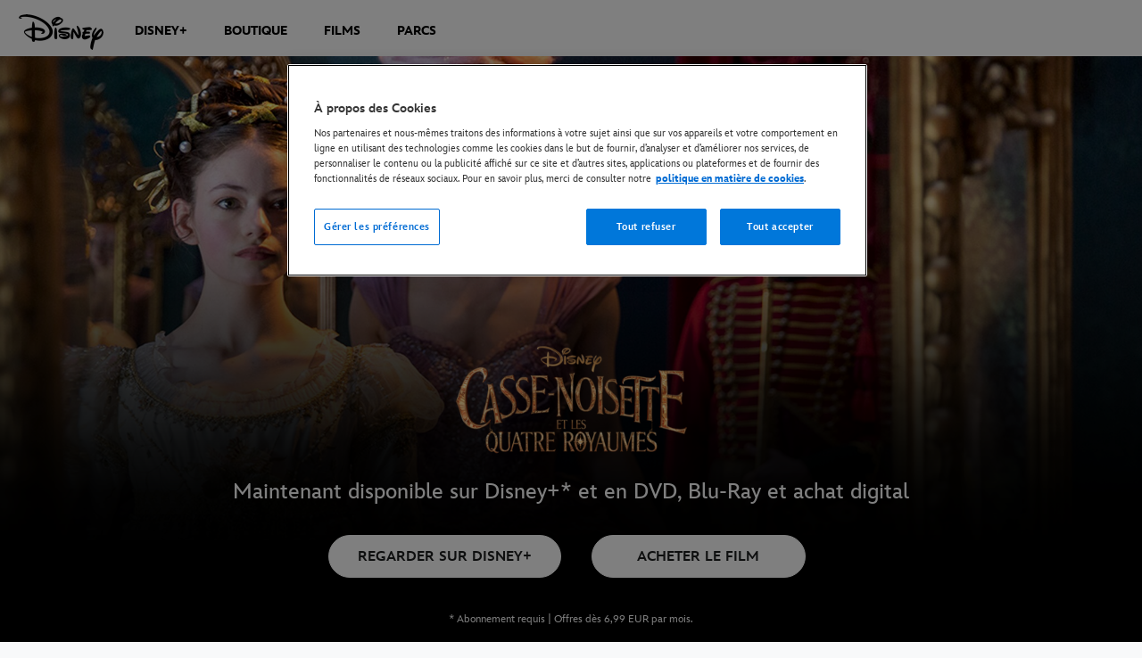

--- FILE ---
content_type: text/html;charset=utf-8
request_url: https://www.disney.fr/films/casse-noisette-et-les-quatre-royaumes
body_size: 49988
content:
<!DOCTYPE html>
<!--

    "We keep moving forward, opening up new doors and
      doing new things, because we're curious ...
        and curiosity keeps leading us down new paths."

                              Walt Disney

-->
<html class="no-js" version="HTML+RDFa 1.1" lang="fr-FR">
<head prefix="og: http://ogp.me/ns#" dir="ltr">
  <meta name="viewport" content="width=device-width,initial-scale=1">
<link rel="shortcut icon" href="https://static-mh.content.disney.io/matterhorn/assets/favicon-94e3862e7fb9.ico">
<link rel="apple-touch-icon" href="https://static-mh.content.disney.io/matterhorn/assets/apple-touch-icon-2747f4e2a5dd.png">
<meta name="dprivacy.classification" content="ff">
<meta name="description" content="Visitez le site officiel pour en découvrir plus sur Casse-Noisette et les quatre royaumes. Maintenant disponible sur Disney+ et en DVD, Blu-Ray et téléchargement numérique.">
  <script type="text/javascript">document.cookie = 'region=gdpr';</script>
  <script type="text/javascript">this.__dataLayer={"page":{"page_id":"5548966049f82f05b4b69b4a","page_name":"emea:fr:disney.fr:movies","page_title":"Casse-Noisette et les quatre royaumes - Disney+, DVD, Blu-Ray \u0026 achat digital | Disney","page_url":"www.disney.fr/films/casse-noisette-et-les-quatre-royaumes","platform":"web","slug":"films/casse-noisette-et-les-quatre-royaumes","story_id":"5548966049f82f05b4b69b4a","vendorFlags":{}},"site":{"baseDomain":"www.disney.fr","business_unit":"","business_unit_code":"wdpm","cms_version":"MH","language":["fr-FR"],"portal":"matterhorn","property_code":"nfr","region":"emea","country":"fr","site":"www.disney.fr","cds":1,"otguid":"82182c67-095e-4fa9-bdac-40f6e5f2285e","nsl":"2"},"privacy":{"cds":1}};</script>
  <script src="https://dcf.espn.com/TWDC-DTCI/prod/Bootstrap.js" type="text/javascript"></script>
  <title>Casse-Noisette et les quatre royaumes - Disney+, DVD, Blu-Ray &amp; achat digital | Disney</title>
  <script src="https://static-mh.content.disney.io/matterhorn/assets/jquery-dc8b911876ec.js" type="text/javascript"></script>
  <meta name="dprivacy.classification" content="ff">
<link rel="preconnect" href="//static-mh.content.disney.io">
<link rel="preconnect" href="//lumiere-a.akamaihd.net">
<link rel="preconnect" href="//kaltura.akamaized.net">
<link rel="preconnect" href="//cdnapisec.kaltura.com">
<link rel="preconnect" href="//a.dilcdn.com">
<link rel="preload" href="" as="" imagesizes="" imagesrcset="">
<link rel="preload" href="https://static-mh.content.disney.io/matterhorn/assets/matterhorn/sans/matterhorn-regular-eed88f0756d6.woff" as="font" type="font/woff" crossorigin="anonymous">
<link rel="preload" href="https://static-mh.content.disney.io/matterhorn/assets/application-50b5947c6f39.css" as="style" type="text/css" crossorigin="anonymous">
<link rel="stylesheet" href="https://static-mh.content.disney.io/matterhorn/assets/application-50b5947c6f39.css" type="text/css">
<link rel="stylesheet" href="https://static-mh.content.disney.io/matterhorn/assets/modules/background_styles-1903f7131478.css" type="text/css">
<link rel="stylesheet" href="https://static-mh.content.disney.io/matterhorn/assets/modules/flex_content_hero-fcacbfa8b206.css" type="text/css">
<link rel="stylesheet" href="https://static-mh.content.disney.io/matterhorn/assets/modules/rich_text-aac3153a7742.css" type="text/css">
<link rel="stylesheet" href="https://static-mh.content.disney.io/matterhorn/assets/modules/catalog-dbf266a24d72.css" type="text/css">
<link rel="stylesheet" href="https://static-mh.content.disney.io/matterhorn/assets/modules/slider-d5abb621a29a.css" type="text/css">
<link rel="stylesheet" href="https://static-mh.content.disney.io/matterhorn/assets/themes/incredibles/modules/flex_content_hero-833d1ccc32c9.css" id="base-theme-styles" class="incredibles"><link rel="stylesheet" href="https://static-mh.content.disney.io/matterhorn/assets/themes/incredibles/modules/rich_text-532b5e51d17a.css" id="base-theme-styles" class="incredibles"><link rel="stylesheet" href="https://static-mh.content.disney.io/matterhorn/assets/themes/incredibles/modules/catalog-be2d2b6d8b5a.css" id="base-theme-styles" class="incredibles"><link rel="stylesheet" href="https://static-mh.content.disney.io/matterhorn/assets/themes/incredibles/modules/slider-f292fef4dd50.css" id="base-theme-styles" class="incredibles"><link rel="stylesheet" href="https://static-mh.content.disney.io/matterhorn/assets/themes/incredibles/application-3403f7d29806.css" id="base-theme-styles" class="incredibles">

<link rel="stylesheet" type="text/css" href="https://static-mh.content.disney.io/matterhorn/assets/goc/disneyuschrome-a2b75e306208.css"><link rel="stylesheet" type="text/css" href="https://static-mh.content.disney.io/matterhorn/assets/goc/disneyuschrome-desktop-e34d2438f086.css" media="(min-width: 769px)"><link rel="stylesheet" type="text/css" href="https://static-mh.content.disney.io/matterhorn/assets/goc/disneyuschrome-mobile-39fc724540e9.css" media="(max-width: 768px)"><link rel="stylesheet" type="text/css" href="https://static-mh.content.disney.io/matterhorn/assets/goc/lib/incredibles_search-24807f0c54c2.css"><!--[if lt IE 9]><link rel="stylesheet" type="text/css" href="https://static-mh.content.disney.io/matterhorn/assets/goc/disneyuschrome-desktop-e34d2438f086.css"><![endif]--><style type="text/css">        .goc-icn-login, .goc-icn-login-bar{ background-image:url([data-uri]);  background-size: 32px }
        html.goc-no-data-uri .goc-icn-login, html.goc-no-data-uri .goc-icn-login-bar{ background-image:url(https://lumiere-a.akamaihd.net/v1/images/account-icon_2a4e55a7.png?U=%5Bobject+Object%5D&sc=1) }
        @media (-webkit-min-device-pixel-ratio: 1.5), (min-resolution: 144dpi) {
          .goc-icn-login, .goc-icn-login-bar{ background-image:url([data-uri]); }
        }

@media (-webkit-min-device-pixel-ratio: 1.5), (min-resolution: 144dpi) {
}
.bar-dropdown-content .goc-thumb-link{ height: 500px; }
#goc-desktop-global .goc-desktop:hover .bar-dropdown-content{max-height: 532px;}

@media (-webkit-min-device-pixel-ratio: 1.5), (min-resolution: 144dpi) {
}</style><script type="text/javascript">!function(e){"use strict";var t=e.GOC=e.GOC||{};t.queue=t.queue||[],t.opts=t.opts||{}}(this),GOC.load=function(e,t){"use strict";var n=document,o=n.getElementsByTagName("script")[0],s=n.createElement("script");s.type="text/javascript",s.async="async",s.onload=s.onreadystatechange=function(e,n){var o=this,s=o.readyState,r=o.parentNode;!r||!n&&s&&"complete"!==s&&"loaded"!==s||(r.removeChild(this),!n&&t&&t())},s.src=e,o.parentNode.insertBefore(s,o),s=n=o=null},function(e){"use strict";var t=e.encodeURIComponent;e.GOC.load("//a.dilcdn.com/g/domains/"+t(e.location.hostname)+".js")}(this),function(e){"use strict";var t=e.GOC,n=e.encodeURIComponent;t.defopts=function(e){0===Object.keys(t.opts).length&&(t.opts=e)},t.ao=function(e){var o=[],s=t.opts,r=s.footer;if(s.lang&&o.push("lang="+n(s.lang)),s.cds&&o.push("cds"),s.searchtype&&o.push("searchtype="+n(s.searchtype)),s.hide_desktop_menu&&o.push("hide_desktop_menu"),s.hide_search&&o.push("hide_search"),r)for(var a in r)if(r.hasOwnProperty(a))if("object"==typeof r[a])for(var i in r[a])r[a].hasOwnProperty(i)&&o.push("footer["+a+"]["+i+"]="+encodeURIComponent(r[a][i]));else o.push("footer["+encodeURIComponent(a)+"]="+encodeURIComponent(r[a]));return o.length&&(e+=(e.indexOf("?")<0?"?":"&")+o.join("&")),e}}(this),GOC.css=function(e){"use strict";var t=document,n=t.createElement("style"),o=t.getElementsByTagName("head")[0],s=(o||t).getElementsByTagName("script")[0];e&&(n.setAttribute("type","text/css"),s?s.parentNode.insertBefore(n,s):o.appendChild(n),n.styleSheet?n.styleSheet.cssText=e:n.appendChild(t.createTextNode(e)))},function(e,t){"use strict";var n=e.GOC,o=e.screen,s=e.document,r=s.documentElement,a=function(){var e,n,r,a,i,c=o&&o.fontSmoothingEnabled;if(c!==t)return c;try{for(e=s.createElement("canvas"),e.width=e.height=32,n=e.getContext("2d"),n.textBaseline="top",n.font="32px Arial",n.fillStyle=n.strokeStyle="black",n.fillText("O",0,0),r=0;r<32;r++)for(a=0;a<32;a++)if(255!==(i=n.getImageData(r,a,1,1).data[3])&&0!==i)return!0;return!1}catch(e){return t}},i=function(e){var t=s.createElement("div");t.innerHTML="M",t.style.fontFamily=e,r.insertBefore(t,r.firstChild),r.clientWidth,r.removeChild(t)};n.pf=function(e,t){!0===a()&&(n.css(e),i(t))}}(this),function(e){"use strict";e.GOC.noAnalyticsOnHover=!0}(this);GOC.pf("@font-face{font-family:'Matterhorn';src:url(\"https://static-mh.content.disney.io/matterhorn/assets/m4-7e766c2825c7.eot#\") format(\"eot\"),url(\"https://static-mh.content.disney.io/matterhorn/assets/m4-b366701d6945.woff\") format(\"woff\"),url(\"https://static-mh.content.disney.io/matterhorn/assets/m4-ac909dff444f.ttf\") format(\"truetype\"),url(\"https://static-mh.content.disney.io/matterhorn/assets/m4-3d636e3b4270.svg#Matterhorn\") format(\"svg\");font-weight:400;font-style:normal}\n","Matterhorn");GOC.opts.cds=false;GOC.opts.bg="light";GOC.opts.footer={"comscore":"","translations":{"find_us_on":"Suivre Disney sur","rating_unrated":"Ce film n'ayant pas encore reçu son visa, nous vous invitons à vérifier lors de sa projection s'il est autorisé à tous les publics","rating_t":"Tous publics","rating_12":"Interdictions aux mineurs de moins de 12 ans","rating_16":"Interdictions aux mineurs de moins de 16 ans","rating_18":"Interdiction aux mineurs de moins de 18 ans"}};GOC.opts.hide_desktop_menu=true;GOC.opts.hide_search=true;GOC.opts.searchtype="ac";GOC.load("https://static-mh.content.disney.io/matterhorn/assets/goc/disneyuschrome-0dfb00f3aea6.js");GOC.a="//a.dilcdn.com/g/inc-fr/home/sac/";GOC.cart="//a.dilcdn.com/g/inc-fr/cart/";</script>
<link rel="canonical" href="https://www.disney.fr/films/casse-noisette-et-les-quatre-royaumes">
<link rel="alternate" href="https://movies.disney.com/the-nutcracker-and-the-four-realms" hreflang="x-default">
<link rel="alternate" href="https://movies.disney.com/the-nutcracker-and-the-four-realms" hreflang="en-US">
<link rel="alternate" href="https://fr.disney.be/films/casse-noisette-et-les-quatre-royaumes" hreflang="fr-BE">
<link rel="alternate" href="https://nl.disney.be/films/de-notenkraker-en-de-vier-koninkrijken" hreflang="nl-BE">
<link rel="alternate" href="https://www.disney.dk/film/noddeknakkeren-og-de-fire-kongeriger" hreflang="da-DK">
<link rel="alternate" href="https://www.disney.de/filme/der-nussknacker-und-die-vier-reiche" hreflang="de-DE">
<link rel="alternate" href="https://www.disney.es/peliculas/el-cascanueces-y-los-cuatro-reinos" hreflang="es-ES">
<link rel="alternate" href="https://www.disney.fr/films/casse-noisette-et-les-quatre-royaumes" hreflang="fr-FR">
<link rel="alternate" href="https://www.disney.it/film/lo-schiaccianoci-e-i-quattro-regni" hreflang="it-IT">
<link rel="alternate" href="https://www.disney.hu/filmek/a-diotoro-es-a-negy-birodalom" hreflang="hu-HU">
<link rel="alternate" href="https://en.disneyme.com/movies/the-nutcracker-and-the-four-realms" hreflang="en-AE">
<link rel="alternate" href="https://en.disneyme.com/movies/the-nutcracker-and-the-four-realms" hreflang="en-SA">
<link rel="alternate" href="https://www.disney.nl/films/the-nutcracker-and-the-four-realms" hreflang="nl-NL">
<link rel="alternate" href="https://www.disney.no/filmer/notteknekkeren-og-de-fire-kongerikene" hreflang="no-NO">
<link rel="alternate" href="https://www.disney.no/filmer/notteknekkeren-og-de-fire-kongerikene" hreflang="nb-NO">
<link rel="alternate" href="https://www.disney.pl/filmy/dziadek-do-orzechow-i-cztery-krolestwa" hreflang="pl-PL">
<link rel="alternate" href="https://www.disney.pt/filmes/o-quebra-nozes-e-os-quatro-reinos" hreflang="pt-PT">
<link rel="alternate" href="https://www.disney.ro/filme/spargatorul-de-nuci-si-cele-patru-taramuri" hreflang="ro-RO">
<link rel="alternate" href="https://www.disney.co.za/movies/the-nutcracker-and-the-four-realms" hreflang="en-ZA">
<link rel="alternate" href="https://www.disney.fi/elokuvat/pahkinansarkija-ja-nelja-valtakuntaa" hreflang="fi-FI">
<link rel="alternate" href="https://www.disney.se/filmer/notknapparen-och-de-fyra-varldarna" hreflang="sv-SE">
<link rel="alternate" href="https://www.disney.com.tr/filmler/findikkiran-ve-dort-diyar" hreflang="tr-TR">
<link rel="alternate" href="https://www.disney.co.uk/movies/the-nutcracker-and-the-four-realms" hreflang="en-GB">
<link rel="alternate" href="https://www.disney.cz/filmy/louskacek-a-ctyrii-rise" hreflang="cs-CZ">
<link rel="alternate" href="https://www.disney.gr/tainies/nutcracker-and-the-four-realms-the" hreflang="el-GR">
<link rel="alternate" href="https://www.disney.bg/filmi/nutcracker-and-the-four-realms-the" hreflang="bg-BG">
<link rel="alternate" href="https://www.disney.co.il/sratim/nutcracker-and-the-four-realms-the" hreflang="he-IL">
<link rel="alternate" href="https://ar.disneyme.com/aflam/the-nutcracker-and-the-four-realms" hreflang="ar-AE">
<link rel="alternate" href="https://ar.disneyme.com/aflam/the-nutcracker-and-the-four-realms" hreflang="ar-KW">
<link rel="alternate" href="https://ar.disneyme.com/aflam/the-nutcracker-and-the-four-realms" hreflang="ar-SA">
<meta property="og:title" content="Casse-Noisette et les quatre royaumes - Disney+, DVD, Blu-Ray &amp; achat digital | Disney">
<meta property="og:description" content="Visitez le site officiel pour en découvrir plus sur Casse-Noisette et les quatre royaumes. Maintenant disponible sur Disney+ et en DVD, Blu-Ray et téléchargement numérique.">
<meta property="og:type" content="video.movie">
<meta property="og:site_name" content="Disney France">
<meta property="og:url" content="https://www.disney.fr/films/casse-noisette-et-les-quatre-royaumes">
<meta property="og:image" content="https://lumiere-a.akamaihd.net/v1/images/image_448f9b9a.jpeg?region=0%2C0%2C540%2C810">
<script type="application/ld+json">{"@context":"http://schema.org","@type":"Movie","name":"Casse-Noisette et les quatre royaumes - Disney+, DVD, Blu-Ray \u0026 achat digital | Disney","description":"Visitez le site officiel pour en découvrir plus sur Casse-Noisette et les quatre royaumes. Maintenant disponible sur Disney+ et en DVD, Blu-Ray et téléchargement numérique.","image":"https://lumiere-a.akamaihd.net/v1/images/image_448f9b9a.jpeg?region=0%2C0%2C540%2C810","url":"https://www.disney.fr/films/casse-noisette-et-les-quatre-royaumes","genre":["Aventures"," Famille"," Fantaisie"],"actor":null,"producer":null,"director":null,"dateCreated":"Nov 28, 2018","author":"","character":"","contentRating":"Tous publics","duration":"1H39M"}</script>
<script type="text/javascript">this.Disney={"portal":"www.disney.fr","profileBase":null,"locales":["fr-FR"],"didOptions":{"responderPage":"https://www.disney.fr/_did/","enableTop":false,"langPref":"fr-FR","clientId":"","cssOverride":"","language":"en-US","environment":"prod","redirectUri":"https://www.disney.fr/auth/callback"},"cto":{"country":"fr","contentDescription":"","contentType":"showcase-page","property":"nfr","propertyId":"5548962598eb683aff3567a1","buId":"4de0686c1592a3928b60f313","buCode":"wdpm","region":"emea","intBreadcrumbs":"movies","categoryCode":"","account":"wdgintemea,matterhorn","brandSegment":"","cmsId":"MH","program":"","sponsor":"nfr-1","siteCode":"disney.fr","comscorekw":"","pageName":"casse-noisette-et-les-quatre-royaumes","breadcrumbs":"films:casse-noisette-et-les-quatre-royaumes"},"market_code":"inc-fr","browser_warning_versions":[],"dossierBase":null,"rtl":false,"env":"production","config_bundle_schema_data":{"oneid_version":"v4","video_player_version":"5.5.21","style_theme":"light","classification":{"audience":"family","privacy_law":"gdpr","publisher_v_advertiser":"advertiser","ot_guid":"82182c67-095e-4fa9-bdac-40f6e5f2285e","gpc":"2"},"global_site_messaging":{"close_button_display":"button"},"global_no_referrer_exceptions":["disneyplus.com"]},"ctoOptions":null};</script>
<script src="https://static-mh.content.disney.io/matterhorn/assets/head-317bbeaeef25.js" type="text/javascript"></script>
<script type="text/javascript"></script>
<script type="text/javascript">Disney.adSystem='noads'</script>
<script type="text/javascript">Disney.consentPolicy={"use_tealium_for_gpt_loading":"true"}</script>
<script src="https://a.espncdn.com/players/web-player-bundle/5.5.7/espn-web-player-bundle.min.js" type="text/javascript"></script>
</head>
<body dir="ltr" data-ad_system="noads" data-cto-region="emea" data-privacy="cookie-banner">
  <div id="style-pack-theming"><style type="text/css">

   /* base-level page background styles */
    .body-bg{ opacity: 1; }
      .body-bg .main, .body-bg .safety-color{ background-color: #ffffff; }



    
     /* secondary module-level color theme */
      .module.secondary-theme:not(.skip-styles) h1:not(.skip-text-styles), .module.secondary-theme:not(.skip-styles) h1:not(.skip-text-styles) a, .module.secondary-theme:not(.skip-styles) h2:not(.skip-text-styles), .module.secondary-theme:not(.skip-styles) h2 span:not(.skip-text-styles), .module.secondary-theme:not(.skip-styles) h2:not(.skip-text-styles) a, .module.secondary-theme.list_module_featured:not(.skip-styles) h3:not(.skip-text-styles), .module.secondary-theme.list_module_featured:not(.skip-styles) h3:not(.skip-text-styles) a, .module.secondary-theme:not(.skip-styles) .accent-color{ color: #ffffff; }
      .module.secondary-theme:not(.skip-styles) .publish-date:not(.skip-text-styles), .module.secondary-theme:not(.skip-styles) .publish-date-standalone:not(.skip-text-styles), .module.secondary-theme:not(.skip-styles) .category-labels:not(.skip-text-styles) .secondary, .module.secondary-theme:not(.skip-styles) .category-labels:not(.skip-text-styles) .primary, .module.secondary-theme:not(.skip-styles) p:not(.skip-text-styles), .module.secondary-theme:not(.skip-styles) ul:not(.skip-text-styles), .module.secondary-theme:not(.skip-styles) li:not(.skip-text-styles), .module.secondary-theme:not(.skip-styles) ol:not(.skip-text-styles), .module.secondary-theme:not(.skip-styles) .base-color, .module.secondary-theme:not(.skip-styles) .entity-details h3:not(.skip-text-styles), .module.secondary-theme:not(.skip-styles) .entity-container:not(.title-overlay) .entity-details .title, html.no-touch .module.secondary-theme:not(.skip-styles) .entity-container.links-out:not(.skip-hover):not(.title-overlay) .entity-details a:hover .title, .module.secondary-theme:not(.skip-styles) .entity-container:not(.title-overlay) .entity-details .ptitle{ color: #ffffff; }
      .module.secondary-theme:not(.skip-styles) a:not(.skip-text-styles), .module.secondary-theme:not(.skip-styles) a.entity-link:hover h3:not(.skip-text-styles), .module.secondary-theme:not(.skip-styles) .button.transparent:not(.skip-text-styles){ color: #ffffff; }
    /* primary buttons aka first buttons */
    .module.secondary-theme:not(.skip-styles) button.large, .module.secondary-theme:not(.skip-styles) .button.large, .module.secondary-theme:not(.skip-styles) .content-overlay .cta-links-container .cta-item .button.large{
      
      
    }
        /* primary buttons hover state */
    .module.secondary-theme:not(.skip-styles) button.large:hover, .module.secondary-theme:not(.skip-styles) .button.large:hover, .module.secondary-theme:not(.skip-styles) .content-overlay .cta-links-container .cta-item .button.large:hover{
      
      
      
    }
        /* secondary buttons aka second buttons */
    .module.secondary-theme:not(.skip-styles) button.large.secondary, .module.secondary-theme:not(.skip-styles) .button.large.secondary, .module.secondary-theme:not(.skip-styles) .content-overlay .cta-links-container .cta-item .button.large.secondary{
      
      
    }
        /* secondary buttons hover state */
    .module.secondary-theme:not(.skip-styles) button.large.secondary:hover, .module.secondary-theme:not(.skip-styles) .button.large.secondary:hover, .module.secondary-theme:not(.skip-styles) .content-overlay .cta-links-container .cta-item .button.large.secondary:hover{
      
      
      
      
    }
    
  
   /* page-level entity styles */

  </style>
</div>
  <div id="takeover-styles-default"><style type="text/css">
  /* style-pack-configured takeover styles */



  @media screen and (min-width: 1025px){






      #nav-logo, #nav-local li a, aside.gpt.pushdown, #chrome-controls{ color: #fff; }
      #chrome-controls .chrome-controls-icon{ border-color: transparent #fff #fff transparent; }
      #nav-local li a.active{ color: #b2dfff; }
  }



   
    @media screen and (min-width: 1025px){
      #nav-logo{ background-image: url(https://static-mh.content.disney.io/matterhorn/assets/logos/nav_logo-89193ebe6563.png);}
    }
    @media screen and (-webkit-min-device-pixel-ratio: 1.5) and (min-width: 1025px), screen and (min-resolution: 144dpi) and (min-width: 1025px){
      #nav-logo{ background-image: url(https://static-mh.content.disney.io/matterhorn/assets/logos/nav_logo@2x-25d10ad375dd.png);}
    }
</style>
</div>
  <div id="takeover-styles-module-override"></div>
  <div class="goc-el goc-bg-light  goc-overlay" role="region" aria-labelledby="nav-e" id="goc-menu">
  <div class="goc-bound goc-col">

    <ul id="goc-user-mobile">
      <li class="goc-login goc-dropdown">
      <span class="trigger-menu" data-event="login"><a class="goc-icn-login" href="javascript:void(0);"><u>Connexion</u></a></span>
      </li>


      <li class="goc-logout goc-dropdown">
        <a href="" class="goc-icn-login goc-logout goc-expandable"><u>MyDisney</u></a>
      </li>

      <ul class="goc-dropdown menu-subsection" role="region" aria-labelledby="My-Account-control" id="My-Account-region">
        <li class="trigger-menu" data-event="profile">
          <a data-analytic="disid_menu" href="javascript:void(0);" rel="nofollow"><u>Gérer le compte MyDisney</u></a>

        </li>

        <li class="trigger-menu" data-event="logout">
          <a data-analytic="disid_menu" href="javascript:void(0);"><u>Déconnexion</u></a>
        </li>
      </ul>
    </ul>

    <ul class="menu-section">
      <li class="menu-section-heading"><a href="https://disneyplus.com?cid=DTCI-Synergy-DDN-Site-Acquisition-FRSustain-FR-DisneyPlus-DisneyPlus-FR-NavLink-Disney.fr_Sustain_navbar-NA" tab-index="0" aria-expanded="false" aria-controls="DISNEY+-dropdown" class="goc-mobile goc-icn-0"><u>DISNEY+</u></a></li>
      <ul class="goc-mobile menu-subsection" role="region" aria-labelledby="DISNEY+-control" id="DISNEY+-region">
          <li><a href="https://disneyplus.com?cid=DTCI-Synergy-DDN-Site-Acquisition-FRSustain-FR-DisneyPlus-DisneyPlus-FR-NavLink-Disney.fr_Sustain_navbar-NA" class="goc-mobile"><u>En savoir plus</u></a></li>
          <li><a href="https://www.disney.fr/disney-plus-tout-ce-que-vous-devez-savoir" class="goc-mobile"><u>Tout ce qu&#39;il faut savoir à propos de Disney+</u></a></li>
          <li><a href="https://www.disney.fr/nouveautes-disney-plus" class="goc-mobile"><u>Que regarder sur Disney+ ?</u></a></li>
          <li><a href="https://www.disney.fr/disneyplus-card" class="goc-mobile"><u>Carte cadeau </u></a></li>
          <li><a href="https://www.disney.fr/marvel-sur-disney-plus" class="goc-mobile"><u>Marvel sur Disney+</u></a></li>
      </ul>
    </ul>
    <ul class="menu-section">
      <li class="menu-section-heading"><a href="https://www.disneystore.fr?cid=chn%3Anav%3Ashopnonpromo%3Apcode%3A%3Ahome_+_page%3A%3A%3A%3Adest&amp;cmp=OTL-DOLFR" tab-index="0" aria-expanded="false" aria-controls="BOUTIQUE-dropdown" class="goc-mobile goc-icn-1"><u>BOUTIQUE</u></a></li>
      <ul class="goc-mobile menu-subsection" role="region" aria-labelledby="BOUTIQUE-control" id="BOUTIQUE-region">
      </ul>
    </ul>
    <ul class="menu-section">
      <li class="menu-section-heading"><a href="https://www.disney.fr/films/thunderbolts" tab-index="0" aria-expanded="false" aria-controls="FILMS-dropdown" class="goc-mobile goc-icn-2"><u>FILMS</u></a></li>
      <ul class="goc-mobile menu-subsection" role="region" aria-labelledby="FILMS-control" id="FILMS-region">
          <li><a href="https://www.disney.fr/films" class="goc-mobile"><u>À l’affiche</u></a></li>
          <li><a href="https://www.disney.fr/films/zootopie-2" class="goc-mobile"><u>Zootopie 2</u></a></li>
          <li><a href="https://www.disney.fr/films/avatar-de-feu-et-de-cendres" class="goc-mobile"><u>Avatar : de Feu et de Cendres</u></a></li>
          <li><a href="https://www.disney.fr/films/jumpers" class="goc-mobile"><u>Jumpers</u></a></li>
          <li><a href="https://www.disney.fr/films/star-wars-the-mandalorian-and-grogu" class="goc-mobile"><u>Star Wars: The Mandalorian and Grogu</u></a></li>
          <li><a href="https://www.disney.fr/films/toy-story-5" class="goc-mobile"><u>Toy Story 5</u></a></li>
          <li><a href="https://www.disney.fr/films/vaiana-la-legende-du-bout-du-monde-2026" class="goc-mobile"><u>Vaiana, la légende du bout du monde</u></a></li>
          <li><a href="https://www.disney.fr/films/lucasfilm" class="goc-mobile"><u>Films Lucasfilm</u></a></li>
          <li><a href="https://www.disney.fr/films/marvel" class="goc-mobile"><u>Films Marvel</u></a></li>
          <li><a href="https://www.disney.fr/films/pixar" class="goc-mobile"><u>Films Pixar</u></a></li>
      </ul>
    </ul>
    <ul class="menu-section">
      <li class="menu-section-heading"><a href="#" tab-index="0" aria-expanded="false" aria-controls="PARCS-dropdown" class="goc-mobile goc-icn-3"><u>PARCS</u></a></li>
      <ul class="goc-mobile menu-subsection" role="region" aria-labelledby="PARCS-control" id="PARCS-region">
          <li><a href="https://www.disneylandparis.com/fr-fr/?ecid=PART_NO_A_a69cca2b-1f19-4400-98a1-e5bfea52258f" class="goc-mobile"><u>DISNEYLAND® PARIS</u></a></li>
          <li><a href="https://www.disneyholidays.com/walt-disney-world?CMP=ILC-WDW_FY23Q2_EMEA_Generic_All_TWDCEMEA_parks_sub-nav_WDW_Text&amp;utm_medium=referral&amp;utm_source=TWDCEMEA&amp;utm_campaign=WDW_EMEA_Generic&amp;utm_content=All_parks_sub%20nav_WDW&amp;utm_term=Text" class="goc-mobile"><u>Walt Disney World</u></a></li>
          <li><a href="https://disneycruise.disney.go.com/featured/important-information-fr/?CMP=ILC-DCL_FY22Q3_EMEA_Generic_All_TWDCEMEA_home_sub-nav__Text" class="goc-mobile"><u>Disney Cruise Line</u></a></li>
      </ul>
    </ul>

  </div>
</div>
<div id="goc-body" class="goc-main-body">  <button id="goc-skip-nav" class="goc-bg-light goc-el">Passer le tutoriel</button>
  <div class="goc-el goc-bg-light " id="goc-bar" role="banner">
    <div class="goc-bound" role="navigation" aria-labelledby="goc-desktop-global">
      <ul id="goc-desktop-global" class="goc-desktop-global goc-left " role="list">
              <li class="goc-desktop goc-menu goc-left-0" role="listitem">
                <a class="goc-wide-link" id="disney-image"  href="https://www.disney.fr" class="goc-logo-image">
                    <img alt="Disney" src=https://static-mh.content.disney.io/matterhorn/assets/goc/disney_logo_dark@2x-45d70f7dd57b.png class="disney-img" >
                <u>Disney.fr</u></a>
              </li>
              <li class="goc-desktop bar-dropdown" role="listitem">
                <a href="https://disneyplus.com?cid=DTCI-Synergy-DDN-Site-Acquisition-FRSustain-FR-DisneyPlus-DisneyPlus-FR-NavLink-Disney.fr_Sustain_navbar-NA" aria-expanded="false" id="DISNEY+-dropdown" aria-controls="DISNEY+-dropdown" class="bar-dropdown-link link-url"><u>DISNEY+</u></a>
                <div class="bar-dropdown-container" role="region" aria-labelledby="DISNEY+-dropdown" id="DISNEY+-region-desktop">
                  <ul class="bar-dropdown-content">
                        <li class="bar-dropdown-link-wrap">
                          <a href="https://disneyplus.com/?cid=DTCI-Synergy-DDN-Site-Acquisition-FRSustain-FR-DisneyPlus-DisneyPlus-FR-NavLink-Disney.fr_Sustain_navbar-NA" class="bar-dropdown-link child-link "><u>En savoir plus</u></a>
                        </li>
                        <li class="bar-dropdown-link-wrap">
                          <a href="https://www.disney.fr/disney-plus-tout-ce-que-vous-devez-savoir" class="bar-dropdown-link child-link "><u>Tout ce qu&#39;il faut savoir à propos de Disney+</u></a>
                        </li>
                        <li class="bar-dropdown-link-wrap">
                          <a href="https://www.disney.fr/nouveautes-disney-plus" class="bar-dropdown-link child-link "><u>Que regarder sur Disney+ ?</u></a>
                        </li>
                        <li class="bar-dropdown-link-wrap">
                          <a href="https://www.disney.fr/disneyplus-card" class="bar-dropdown-link child-link "><u>Carte cadeau </u></a>
                        </li>
                        <li class="bar-dropdown-link-wrap">
                          <a href="https://www.disney.fr/marvel-sur-disney-plus" class="bar-dropdown-link child-link "><u>Marvel sur Disney+</u></a>
                        </li>
                  </ul>
                </div>
              </li>
              <li class="goc-desktop goc-parks goc-left-2" role="listitem">
                <a class="goc-wide-link"  href="https://www.disneystore.fr?cid=chn%3Anav%3Ashopnonpromo%3Apcode%3A%3Ahome_+_page%3A%3A%3A%3Adest&amp;cmp=OTL-DOLFR" class="goc-logo-image">
                   
                <u>BOUTIQUE</u></a>
              </li>
              <li class="goc-desktop bar-dropdown" role="listitem">
                <a href="https://www.disney.fr/films" aria-expanded="false" id="FILMS-dropdown" aria-controls="FILMS-dropdown" class="bar-dropdown-link link-url"><u>FILMS</u></a>
                <div class="bar-dropdown-container" role="region" aria-labelledby="FILMS-dropdown" id="FILMS-region-desktop">
                  <ul class="bar-dropdown-content">
                        <li class="bar-dropdown-link-wrap">
                          <a href="https://www.disney.fr/films" class="bar-dropdown-link child-link "><u>À l’affiche</u></a>
                        </li>
                        <li class="bar-dropdown-link-wrap">
                          <a href="https://www.disney.fr/films/zootopie-2" class="bar-dropdown-link child-link "><u>Zootopie 2</u></a>
                        </li>
                        <li class="bar-dropdown-link-wrap">
                          <a href="https://www.disney.fr/films/avatar-de-feu-et-de-cendres" class="bar-dropdown-link child-link "><u>Avatar : de Feu et de Cendres</u></a>
                        </li>
                        <li class="bar-dropdown-link-wrap">
                          <a href="https://www.disney.fr/films/jumpers" class="bar-dropdown-link child-link "><u>Jumpers</u></a>
                        </li>
                        <li class="bar-dropdown-link-wrap">
                          <a href="https://www.disney.fr/films/star-wars-the-mandalorian-and-grogu" class="bar-dropdown-link child-link "><u>Star Wars: The Mandalorian and Grogu</u></a>
                        </li>
                        <li class="bar-dropdown-link-wrap">
                          <a href="https://www.disney.fr/films/toy-story-5" class="bar-dropdown-link child-link "><u>Toy Story 5</u></a>
                        </li>
                        <li class="bar-dropdown-link-wrap">
                          <a href="https://www.disney.fr/films/vaiana-la-legende-du-bout-du-monde-2026" class="bar-dropdown-link child-link "><u>Vaiana, la légende du bout du monde</u></a>
                        </li>
                        <li class="bar-dropdown-link-wrap">
                          <a href="https://www.disney.fr/films/lucasfilm" class="bar-dropdown-link child-link "><u>Films Lucasfilm</u></a>
                        </li>
                        <li class="bar-dropdown-link-wrap">
                          <a href="https://www.disney.fr/films/marvel" class="bar-dropdown-link child-link "><u>Films Marvel</u></a>
                        </li>
                        <li class="bar-dropdown-link-wrap">
                          <a href="https://www.disney.fr/films/pixar" class="bar-dropdown-link child-link "><u>Films Pixar</u></a>
                        </li>
                  </ul>
                </div>
              </li>
              <li class="goc-desktop bar-dropdown" role="listitem">
                <a href="#" aria-expanded="false" id="PARCS-dropdown" aria-controls="PARCS-dropdown" class="bar-dropdown-link link-url"><u>PARCS</u></a>
                <div class="bar-dropdown-container" role="region" aria-labelledby="PARCS-dropdown" id="PARCS-region-desktop">
                  <ul class="bar-dropdown-content">
                        <li class="bar-dropdown-link-wrap">
                          <a href="https://www.disneylandparis.com/fr-fr/?ecid=PART_NO_A_a69cca2b-1f19-4400-98a1-e5bfea52258f" class="bar-dropdown-link child-link "><u>Disneyland® Paris</u></a>
                        </li>
                        <li class="bar-dropdown-link-wrap">
                          <a href="https://www.disneyholidays.com/walt-disney-world?CMP=ILC-WDW_FY23Q2_EMEA_Generic_All_TWDCEMEA_parks_sub-nav_WDW_Text&amp;utm_medium=referral&amp;utm_source=TWDCEMEA&amp;utm_campaign=WDW_EMEA_Generic&amp;utm_content=All_parks_sub%20nav_WDW&amp;utm_term=Text" class="bar-dropdown-link child-link "><u>Walt Disney World</u></a>
                        </li>
                        <li class="bar-dropdown-link-wrap">
                          <a href="https://disneycruise.disney.go.com/featured/important-information-fr/?CMP=ILC-DCL_FY22Q3_EMEA_Generic_All_TWDCEMEA_home_sub-nav__Text" class="bar-dropdown-link child-link "><u>Disney Cruise Line</u></a>
                        </li>
                  </ul>
                </div>
              </li>
          <li class="goc-desktop bar-dropdown goc-more goc-hidden" role="listitem" id="goc-bar-more-dropdown">
              <a class="more-dropdown-link" tabindex="0"><u>Plus</u></a>
              <div class="bar-dropdown-container" role="region" aria-labelledby="more-control" id="more-region">
                <ul class="bar-dropdown-content" id="more-dropdown-container">
                </ul>
              </div>
          </li>
      </ul>

      <ul id="goc-user">
        <li class="goc-login">
          <span class="goc-icn-login-bar"></span>
          <span class="login-title-link trigger-base" data-event="login" role="button" onclick="">
            <a href="javascript:void(0);" class="login-link"><u>Connexion</u></a>
          </span>
        </li>

        <li class="goc-logout goc-dropdown">
          <span class="goc-icn-login-bar"></span>
          <a href="#" class="login-dropdown-title-link" role="button">
            <u class="title">MyDisney</u>
            <span class="arrow"></span>
          </a>
          <ul>
            <li>
              <span class="trigger-base" data-event="profile" role="button" onclick="">
                <a class="login-dropdown-link dropdown_link" data-analytic="disid_menu" href="javascript:void(0);" rel="nofollow"><u>Gérer le compte MyDisney</u></a>
              </span>
            </li>

            <li>
              <span class="trigger-base" data-event="logout" role="button" onclick="">
                <a class="login-dropdown-link" data-analytic="disid_menu" href="javascript:void(0);"><u>Déconnexion</u></a>
              </span>
            </li>
          </ul>
        </li>

      </ul>

    </div>
  </div>
  <div class="goc-search-overlay"></div>
<div id="goc-nav" class="goc-el goc-bg-light ">
  <a id="goc-logo" title="Disney" href="https://www.disney.fr"></a>
  
  <span id="goc-e" role="button" title="Navigate" aria-label=""></span>
</div>
<script type="text/javascript">GOC.queue.push(["trigger","accept:base"]);</script>
  
    <div id="nav-local" class="nav-local exclude-local-chrome  goc-bg-light">
    <div class="bound">
      <button aria-controls="goc-menu" aria-expanded="false" id="nav-e" role="button" title="Navigate"></button>
      <a href="https://www.disney.fr" aria-label="Disney " title="Disney " class="nav-logo disable_image"
        
          
          id="nav-logo"><img src="https://static-mh.content.disney.io/matterhorn/assets/logos/disney_logo_dark-baa807690db7.png" alt="Disney " height=34 width=83><span></span>
      </a>
      <ul>
      </ul>
    </div>
  </div>

  

    <script src="https://static-mh.content.disney.io/matterhorn/assets/application-4f0d74de975f.js" type="text/javascript"></script>
    <div id="base-bg"
          class="
                 
                 ">
   </div>
    <div id="secondary-bg"
          class="
                 
                 ">
   </div>
    <div id="burger-container" >
      <div class="background-styles ">
          <div class="site-default-gradient">
            <div class="safety-color"></div>
          </div>
      
          <div class="body-bg">
            <div class="safety-color"></div>
            <div class="main"></div>
            <div class="color-fade"></div>
          </div>
      
          <div id="takeover-colors" class="takeover-area">
            <div class="overlay default">
              <div class="safety-color">
                <div class="color-block"></div>
              </div>
              <div class="main-color"></div>
              <div class="repeating repeating-color"></div>
              <div class="fade-out"></div>
            </div>
            <div class="overlay module-override">
              <div class="safety-color">
                <div class="color-block"></div>
              </div>
              <div class="main-color"></div>
              <div class="repeating repeating-color"></div>
              <div class="fade-out"></div>
            </div>
          </div>
      </div>
      <div id="nav-body">
        <div id="main"><article id="burger" class="frozen">
<style type="text/css">

  <!-- /* background_styles module 0-1 */ -->

  
  

  
  
  
  
</style>
        <section class="module background_styles transparent primary-theme light  bun" id="ref-0-1">
          
          <div class="background-styles ">
    <div id="takeover-images" class="takeover-area">
      <div class="overlay default">
        <div class="repeating repeating-image"></div>
        <div class="main-image"></div>
      </div>
      <div class="overlay module-override">
        <div class="repeating repeating-image"></div>
        <div class="main-image"></div>
      </div>
    </div>
</div>

        </section><style type="text/css">

  <!-- /* flex_content_hero_featured_single module 1-0 */ -->

  
  

  
  
  
  
</style>
        <section class="module flex_content_hero full-height full-width skip-styles flex-content-hero-view no-top-padding no-bottom-padding no-left-padding no-right-padding preserve-padding span-full-screen content-span-full-screen secondary-theme dark  " id="ref-1-0">
          
          <div class="bound ">
  <div class="carousel"
       style="">
    <ul class="slides">
      
        <li
          class="slide"
          data-title="The Nutcracker and the Four Realms Hero Home Ents"
          data-link_cta_index="The Nutcracker and the Four Realms Hero Home Ents"
          data-cto-title="Top_Nutcracker_Four Realms Showcase_" data-cto-category="nfr-1"
>
              <div class="image-wrapper background-image">
                <div class="aspect" style="padding-bottom: 42.87%;">
                      <a href="" title="The Nutcracker and the Four Realms Hero Home Ents"  class="ada-el-focus" data-age="16">
                  <noscript><img src="https://lumiere-a.akamaihd.net/v1/images/pp_thenutcrackerandthefourrealms_herobanner_19871_1f645add.jpeg?region=0,0,2048,878" width="2048" height="878" alt="The Nutcracker and the Four Realms Hero Home Ents"></noscript>
                  </a>
                </div>


              </div>



        </li>
      

    </ul>
  </div>
</div>

        </section><style type="text/css">

  <!-- /* rich_text module 1-1 */ -->

   
    #ref-1-1{
    }





    

   
    #ref-1-1{
      background-color: #000000;
      background-image: none;
    }

    
  
  
  
  
</style>
        <section class="module rich_text  no-top-padding tight-bottom-padding header-left skip-top-border skip-bottom-border preserve-padding span-full-screen content-span-full-screen secondary-theme dark  " id="ref-1-1">
          

  <div class="bound ">
    
    <div class="rich-text-container">
      

        

        <div class="rich_text_body rich-text-enabled">
          <div class="rich-text-output" tabindex="0"><p style="text-align: center;"><span style="text-align: center; font-size: 0.75em;">* Abonnement requis | Offres dès 6,99 EUR par mois.</span></p></div>
        </div>
    </div>
  </div>

        </section><style type="text/css">

  <!-- /* catalog module 1-2 */ -->

   
    #ref-1-2{
    }





    

  
    
   
    @media screen and (min-width: 680px){
        #ref-1-2{ background-repeat: no-repeat; }
        #ref-1-2{ background-size: 9; }
    }

  
  
  
</style>
        <section class="module catalog  text-dark header-left no-border span-full-screen content-span-full-screen primary-theme light  bun" id="ref-1-2">
          
  <style type="text/css">
    #ref-1-2 .title h1,
    #ref-1-2 .title .desc,
    #ref-1-2 .title .meta,
    #ref-1-2 .title .meta-title,
    #ref-1-2 .title .text-links a,
    #ref-1-2 .title .credits-value,
    #ref-1-2 .title .watch_message {
      color: #222222;
    }
  </style>
<div class="bound Movie">
  

  <div class="container" data-title="Casse-Noisette et les quatre royaumes">

    <div class="poster-container">
      <div class="poster-inner poster-box">
        <div class="poster ">
          
            
            <noscript><img tabindex="0" src="" alt="" width="100%"></noscript>
          
        </div>
      </div>
    </div>

    <div class="title text-dark">
      
      <h1 class="catalog-title">Casse-Noisette et les quatre royaumes</h1>
      <div class="flex-meta">
            <div class="meta-config-compact">
        <div class="meta-compact">
                <div class="meta-title flex-meta-item flex-meta-rating">
                  <label class="meta-label">Signalétique Jeunesse: </label>
                  <p class="meta-value">Tous publics</p>
                </div>
                <div class="meta-title flex-meta-item flex-meta-runtime">
                  <label class="meta-label">Durée: </label>
                  <p class="meta-value">1h 39min</p>
                </div>
                <div class="meta-title flex-meta-item">
                  <label class="meta-label">Date de sortie: </label>
                  <p class="meta-value">28 novembre 2018</p>
                </div>
                <div class="meta-title flex-meta-item">
                  <label class="meta-label">Genre: </label>
                  <p class="meta-value">Aventures, Famille, Fantaisie</p>
                </div>
        </div>
            </div>
      </div>

        <p class="desc"> 
         Dans l&#39;adaptation Disney du classique Casse-Noisette, Clara veut récupérer une clé unique qui permet d&#39;ouvrir une boîte renfermant un cadeau précieux. Un fil doré la mène dans un univers parallèle où la clé tant convoitée disparaît aussitôt. Clara rencontre un soldat, une armée de souris et les Régents de Trois Royaumes magiques, mais elle doit s&#39;aventurer dans l&#39;affreux Quatrième royaume où vit la tyrannique Mère Gingembre, afin de retrouver sa clé et restaurer la paix dans ce monde tourmenté.
          
        </p>
 

 

              <div class="meta-config-compact">
      <p class="meta">
              <span class="meta-title">Rated:</span> Tous publics<br>
              <span class="meta-title">Durée:</span> 1h 39min<br>
          <span class="meta-title">Date de sortie:</span> 28 novembre 2018<br>
      </p>
        </div>

        <div class="social-links">
          <ul>
          </ul>
        </div>


      <div class="movie-actions">
        

          <div class="retail-link"></div>
      </div>

        <ul class="credits">
        </ul>


      <div class="production_info ">
            <ul class="static_logo_images">
            </ul>
      </div>


        <div class="text-links">
          <ul>
          </ul>
        </div>

      
      
    </div>
  </div>


</div>

        </section><style type="text/css">

  <!-- /* incredibles_slider module 1-3 */ -->

  
   
    #ref-1-3{
      background-color: #f1f2f3;
      background-image: none;
    }

    
   
    @media screen and (min-width: 680px){
        #ref-1-3{ background-repeat: no-repeat; }
        #ref-1-3{ background-size: 9; }
    }

  
  
  
</style>
        <section class="module slider slider-view pagination-styles header-left no-border span-full-screen content-span-full-screen primary-theme light  " id="ref-1-3">
          
<div class="bound movie  no-peek">

  

  

<div class="module_header_container">

    <div class="module_header no-desc">
      <div class="title" style="text-align: left;">
        <h2>
            <span>En savoir plus sur nos films :</span>
          
        </h2>

      </div>
      
      </div>

</div>




  <div class="slides peek-16">
    <ol class="slider-list peek-16" data-title="En savoir plus sur nos films :">
        <li class="slider-page">
          <ul class="col-container cols-4 rows-4">
            <ul class="col-container cols-4 rows-4">
                <li class="col item">
                  <div class="entity-container
            entity-type-movie
            
              ratio-poster
              links-out
              corners-default
              
              
              
              show-details
              
              
              
              
              
              
            
            
            
            ">

  <div class="entity-mask">


      <a 
             href="
               https://www.disney.fr/films/toy-story-5"
         data-core-id="5f2b7eb659abb7aa28c2cce8"
         
         class="entity-link outer-link"
         aria-label=" "
         
         
         
         
data-title="Toy Story 5"
      >

    <div class="movie-box entity-box
                   thumb-border
                  
                
                "
                
    >



        <div class="aspect
                    
                    
                    
">
                    




          
              <noscript>
                <img src="https://lumiere-a.akamaihd.net/v1/images/image_6f278752.jpeg?region=0,0,540,810"
                     class="thumb"
                     alt="Toy Story 5"
  data-width="540" 
 data-height="810" 
 data-aspect_ratio="1.5" 
 data-orientation="portrait" 
 
 data-legacy="true"
>
              </noscript>

          









          
        </div>


    </div>

    </a>

    <div class="entity-details
                
                
                  text-left
                  
                ">

      <div class="decal-contain"><div class="decal"></div></div>




            <a
                  href="https://www.disney.fr/films/toy-story-5"
              class="entity-link title-link show-details"
data-title="Toy Story 5"
              
            >
          <h3 class="title no_focus">
            <span>
                Toy Story 5
                
              
            </span>
          </h3>

          </a>















    <div class="notch-contain"></div>
    </div>



  </div>


</div>


                  
                </li>
                <li class="col item">
                  <div class="entity-container
            entity-type-movie
            
              ratio-poster
              links-out
              corners-default
              
              
              
              show-details
              
              
              
              
              
              
            
            
            
            ">

  <div class="entity-mask">


      <a 
             href="
               https://www.disney.fr/films/jumpers"
         data-core-id="5f2b7eb728c257aa28c2cce8"
         
         class="entity-link outer-link"
         aria-label=" "
         
         
         
         
data-title="Jumpers"
      >

    <div class="movie-box entity-box
                   thumb-border
                  
                
                "
                
    >



        <div class="aspect
                    
                    
                    
">
                    




          
              <noscript>
                <img src="https://lumiere-a.akamaihd.net/v1/images/image_ceef888b.jpeg?region=0,0,540,810"
                     class="thumb"
                     alt="Jumpers"
  data-width="540" 
 data-height="810" 
 data-aspect_ratio="1.5" 
 data-orientation="portrait" 
 
 data-legacy="true"
>
              </noscript>

          









          
        </div>


    </div>

    </a>

    <div class="entity-details
                
                
                  text-left
                  
                ">

      <div class="decal-contain"><div class="decal"></div></div>




            <a
                  href="https://www.disney.fr/films/jumpers"
              class="entity-link title-link show-details"
data-title="Jumpers"
              
            >
          <h3 class="title no_focus">
            <span>
                Jumpers
                
              
            </span>
          </h3>

          </a>















    <div class="notch-contain"></div>
    </div>



  </div>


</div>


                  
                </li>
                <li class="col item">
                  <div class="entity-container
            entity-type-movie
            
              ratio-poster
              links-out
              corners-default
              
              
              
              show-details
              
              
              
              
              
              
            
            
            
            ">

  <div class="entity-mask">


      <a 
             href="
               https://www.disney.fr/films/zootopie-2"
         data-core-id="610d37fa2bc2b0d07fdd6474"
         
         class="entity-link outer-link"
         aria-label=" "
         
         
         
         
data-title="Zootopie 2"
      >

    <div class="movie-box entity-box
                   thumb-border
                  
                
                "
                
    >



        <div class="aspect
                    
                    
                    
">
                    




          
              <noscript>
                <img src="https://lumiere-a.akamaihd.net/v1/images/image_8e9bd405.jpeg?region=0,0,540,810"
                     class="thumb"
                     alt="Zootopie 2"
  data-width="540" 
 data-height="810" 
 data-aspect_ratio="1.5" 
 data-orientation="portrait" 
 
 data-legacy="true"
>
              </noscript>

          









          
        </div>


    </div>

    </a>

    <div class="entity-details
                
                
                  text-left
                  
                ">

      <div class="decal-contain"><div class="decal"></div></div>




            <a
                  href="https://www.disney.fr/films/zootopie-2"
              class="entity-link title-link show-details"
data-title="Zootopie 2"
              
            >
          <h3 class="title no_focus">
            <span>
                Zootopie 2
                
              
            </span>
          </h3>

          </a>















    <div class="notch-contain"></div>
    </div>



  </div>


</div>


                  
                </li>
                <li class="col item">
                  <div class="entity-container
            entity-type-movie
            
              ratio-poster
              links-out
              corners-default
              
              
              
              show-details
              
              
              
              
              
              
            
            
            
            ">

  <div class="entity-mask">


      <a 
             href="
               https://www.disney.fr/films/freaky-friday-2-encore-dans-la-peau-de-ma-mere"
         data-core-id="620cf5e49420228929a43a21"
         
         class="entity-link outer-link"
         aria-label=" "
         
         
         
         
data-title="Freaky Friday 2, encore dans la peau de ma mère"
      >

    <div class="movie-box entity-box
                   thumb-border
                  
                
                "
                
    >



        <div class="aspect
                    
                    
                    
">
                    




          
              <noscript>
                <img src="https://lumiere-a.akamaihd.net/v1/images/image_e8e6f79f.jpeg?region=0,0,540,810"
                     class="thumb"
                     alt="Freaky Friday 2, encore dans la peau de ma mère"
  data-width="540" 
 data-height="810" 
 data-aspect_ratio="1.5" 
 data-orientation="portrait" 
 
 data-legacy="true"
>
              </noscript>

          









          
        </div>


    </div>

    </a>

    <div class="entity-details
                
                
                  text-left
                  
                ">

      <div class="decal-contain"><div class="decal"></div></div>




            <a
                  href="https://www.disney.fr/films/freaky-friday-2-encore-dans-la-peau-de-ma-mere"
              class="entity-link title-link show-details"
data-title="Freaky Friday 2, encore dans la peau de ma mère"
              
            >
          <h3 class="title no_focus">
            <span>
                Freaky Friday 2, encore dans la peau de ma mère
                
              
            </span>
          </h3>

          </a>















    <div class="notch-contain"></div>
    </div>



  </div>


</div>


                  
                </li>
            </ul>
          </ul>
        </li>
        <li class="slider-page">
          <ul class="col-container cols-4 rows-4">
            <ul class="col-container cols-4 rows-4">
                <li class="col item">
                  <div class="entity-container
            entity-type-movie
            
              ratio-poster
              links-out
              corners-default
              
              
              
              show-details
              
              
              
              
              
              
            
            
            
            ">

  <div class="entity-mask">


      <a 
             href="
               https://www.disney.fr/films/elio"
         data-core-id="5cbaf3dabfa1e792f19e30bb"
         
         class="entity-link outer-link"
         aria-label=" "
         
         
         
         
data-title="Elio"
      >

    <div class="movie-box entity-box
                   thumb-border
                  
                
                "
                
    >



        <div class="aspect
                    
                    
                    
">
                    




          
              <noscript>
                <img src="https://lumiere-a.akamaihd.net/v1/images/image_49e4e7ce.jpeg?region=0,0,540,810"
                     class="thumb"
                     alt="Elio"
  data-width="540" 
 data-height="810" 
 data-aspect_ratio="1.5" 
 data-orientation="portrait" 
 
 data-legacy="true"
>
              </noscript>

          









          
        </div>


    </div>

    </a>

    <div class="entity-details
                
                
                  text-left
                  
                ">

      <div class="decal-contain"><div class="decal"></div></div>




            <a
                  href="https://www.disney.fr/films/elio"
              class="entity-link title-link show-details"
data-title="Elio"
              
            >
          <h3 class="title no_focus">
            <span>
                Elio
                
              
            </span>
          </h3>

          </a>















    <div class="notch-contain"></div>
    </div>



  </div>


</div>


                  
                </li>
                <li class="col item">
                  <div class="entity-container
            entity-type-movie
            
              ratio-poster
              links-out
              corners-default
              
              
              
              show-details
              
              
              
              
              
              
            
            
            
            ">

  <div class="entity-mask">


      <a 
             href="
               https://www.disney.fr/films/lilo-et-stitch-2025"
         data-core-id="620cf83365c1728929a43a21"
         
         class="entity-link outer-link"
         aria-label=" "
         
         
         
         
data-title="Lilo &amp; Stitch"
      >

    <div class="movie-box entity-box
                   thumb-border
                  
                
                "
                
    >



        <div class="aspect
                    
                    
                    
">
                    




          
              <noscript>
                <img src="https://lumiere-a.akamaihd.net/v1/images/image_14a13fe1.jpeg?region=0,0,540,810"
                     class="thumb"
                     alt="Lilo &amp; Stitch"
  data-width="540" 
 data-height="810" 
 data-aspect_ratio="1.5" 
 data-orientation="portrait" 
 
 data-legacy="true"
>
              </noscript>

          









          
        </div>


    </div>

    </a>

    <div class="entity-details
                
                
                  text-left
                  
                ">

      <div class="decal-contain"><div class="decal"></div></div>




            <a
                  href="https://www.disney.fr/films/lilo-et-stitch-2025"
              class="entity-link title-link show-details"
data-title="Lilo &amp; Stitch"
              
            >
          <h3 class="title no_focus">
            <span>
                Lilo &amp; Stitch
                
              
            </span>
          </h3>

          </a>















    <div class="notch-contain"></div>
    </div>



  </div>


</div>


                  
                </li>
                <li class="col item">
                  <div class="entity-container
            entity-type-movie
            
              ratio-poster
              links-out
              corners-default
              
              
              
              show-details
              
              
              
              
              
              
            
            
            
            ">

  <div class="entity-mask">


      <a 
             href="
               https://www.disney.fr/films/blanche-neige-2025"
         data-core-id="5cbaf3cdeb0d8792f19e30bb"
         
         class="entity-link outer-link"
         aria-label=" "
         
         
         
         
data-title="Blanche Neige"
      >

    <div class="movie-box entity-box
                   thumb-border
                  
                
                "
                
    >



        <div class="aspect
                    
                    
                    
">
                    




          
              <noscript>
                <img src="https://lumiere-a.akamaihd.net/v1/images/image_64baaec0.jpeg?region=0,0,540,810"
                     class="thumb"
                     alt="Blanche Neige"
  data-width="540" 
 data-height="810" 
 data-aspect_ratio="1.5" 
 data-orientation="portrait" 
 
 data-legacy="true"
>
              </noscript>

          









          
        </div>


    </div>

    </a>

    <div class="entity-details
                
                
                  text-left
                  
                ">

      <div class="decal-contain"><div class="decal"></div></div>




            <a
                  href="https://www.disney.fr/films/blanche-neige-2025"
              class="entity-link title-link show-details"
data-title="Blanche Neige"
              
            >
          <h3 class="title no_focus">
            <span>
                Blanche Neige
                
              
            </span>
          </h3>

          </a>















    <div class="notch-contain"></div>
    </div>



  </div>


</div>


                  
                </li>
                <li class="col item">
                  <div class="entity-container
            entity-type-movie
            
              ratio-poster
              links-out
              corners-default
              
              
              
              show-details
              
              
              
              
              
              
            
            
            
            ">

  <div class="entity-mask">


      <a 
             href="
               https://www.disney.fr/films/vaiana-2"
         data-core-id="610d35b4ff64e404705a3c56"
         
         class="entity-link outer-link"
         aria-label=" "
         
         
         
         
data-title="Vaiana 2"
      >

    <div class="movie-box entity-box
                   thumb-border
                  
                
                "
                
    >



        <div class="aspect
                    
                    
                    
">
                    




          
              <noscript>
                <img src="https://lumiere-a.akamaihd.net/v1/images/image_77c184b9.jpeg?region=0,0,540,810"
                     class="thumb"
                     alt="Vaiana 2"
  data-width="540" 
 data-height="810" 
 data-aspect_ratio="1.5" 
 data-orientation="portrait" 
 
 data-legacy="true"
>
              </noscript>

          









          
        </div>


    </div>

    </a>

    <div class="entity-details
                
                
                  text-left
                  
                ">

      <div class="decal-contain"><div class="decal"></div></div>




            <a
                  href="https://www.disney.fr/films/vaiana-2"
              class="entity-link title-link show-details"
data-title="Vaiana 2"
              
            >
          <h3 class="title no_focus">
            <span>
                Vaiana 2
                
              
            </span>
          </h3>

          </a>















    <div class="notch-contain"></div>
    </div>



  </div>


</div>


                  
                </li>
            </ul>
          </ul>
        </li>
        <li class="slider-page">
          <ul class="col-container cols-4 rows-4">
            <ul class="col-container cols-4 rows-4">
                <li class="col item">
                  <div class="entity-container
            entity-type-movie
            
              ratio-poster
              links-out
              corners-default
              
              
              
              show-details
              
              
              
              
              
              
            
            
            
            ">

  <div class="entity-mask">


      <a 
             href="
               https://www.disney.fr/films/mufasa-le-roi-lion"
         data-core-id="5cbaf3d29b5e5792f19e30bb"
         
         class="entity-link outer-link"
         aria-label=" "
         
         
         
         
data-title="Mufasa : Le Roi Lion"
      >

    <div class="movie-box entity-box
                   thumb-border
                  
                
                "
                
    >



        <div class="aspect
                    
                    
                    
">
                    




          
              <noscript>
                <img src="https://lumiere-a.akamaihd.net/v1/images/image_b43622e9.jpeg?region=0,0,540,810"
                     class="thumb"
                     alt="Mufasa : Le Roi Lion"
  data-width="540" 
 data-height="810" 
 data-aspect_ratio="1.5" 
 data-orientation="portrait" 
 
 data-legacy="true"
>
              </noscript>

          









          
        </div>


    </div>

    </a>

    <div class="entity-details
                
                
                  text-left
                  
                ">

      <div class="decal-contain"><div class="decal"></div></div>




            <a
                  href="https://www.disney.fr/films/mufasa-le-roi-lion"
              class="entity-link title-link show-details"
data-title="Mufasa : Le Roi Lion"
              
            >
          <h3 class="title no_focus">
            <span>
                Mufasa : Le Roi Lion
                
              
            </span>
          </h3>

          </a>















    <div class="notch-contain"></div>
    </div>



  </div>


</div>


                  
                </li>
                <li class="col item">
                  <div class="entity-container
            entity-type-movie
            
              ratio-poster
              links-out
              corners-default
              
              
              
              show-details
              
              
              
              
              
              
            
            
            
            ">

  <div class="entity-mask">


      <a 
             href="
               https://www.disney.fr/films/vice-versa-2"
         data-core-id="5cbaf3d653b80792f19e30bb"
         
         class="entity-link outer-link"
         aria-label=" "
         
         
         
         
data-title="Vice-versa 2"
      >

    <div class="movie-box entity-box
                   thumb-border
                  
                
                "
                
    >



        <div class="aspect
                    
                    
                    
">
                    




          
              <noscript>
                <img src="https://lumiere-a.akamaihd.net/v1/images/image_bf57bd74.jpeg?region=0,0,540,810"
                     class="thumb"
                     alt="Vice-versa 2"
  data-width="540" 
 data-height="810" 
 data-aspect_ratio="1.5" 
 data-orientation="portrait" 
 
 data-legacy="true"
>
              </noscript>

          









          
        </div>


    </div>

    </a>

    <div class="entity-details
                
                
                  text-left
                  
                ">

      <div class="decal-contain"><div class="decal"></div></div>




            <a
                  href="https://www.disney.fr/films/vice-versa-2"
              class="entity-link title-link show-details"
data-title="Vice-versa 2"
              
            >
          <h3 class="title no_focus">
            <span>
                Vice-versa 2
                
              
            </span>
          </h3>

          </a>















    <div class="notch-contain"></div>
    </div>



  </div>


</div>


                  
                </li>
                <li class="col item">
                  <div class="entity-container
            entity-type-movie
            
              ratio-poster
              links-out
              corners-default
              
              
              
              show-details
              
              
              
              
              
              
            
            
            
            ">

  <div class="entity-mask">


      <a 
             href="
               https://www.disney.fr/films/the-marvels"
         data-core-id="5ab2393acd8d697ddaac9377"
         
         class="entity-link outer-link"
         aria-label=" "
         
         
         
         
data-title="The Marvels"
      >

    <div class="movie-box entity-box
                   thumb-border
                  
                
                "
                
    >



        <div class="aspect
                    
                    
                    
">
                    




          
              <noscript>
                <img src="https://lumiere-a.akamaihd.net/v1/images/image_167d5a00.jpeg?region=0,0,540,810"
                     class="thumb"
                     alt="The Marvels"
  data-width="540" 
 data-height="810" 
 data-aspect_ratio="1.5" 
 data-orientation="portrait" 
 
 data-legacy="true"
>
              </noscript>

          









          
        </div>


    </div>

    </a>

    <div class="entity-details
                
                
                  text-left
                  
                ">

      <div class="decal-contain"><div class="decal"></div></div>




            <a
                  href="https://www.disney.fr/films/the-marvels"
              class="entity-link title-link show-details"
data-title="The Marvels"
              
            >
          <h3 class="title no_focus">
            <span>
                The Marvels
                
              
            </span>
          </h3>

          </a>















    <div class="notch-contain"></div>
    </div>



  </div>


</div>


                  
                </li>
                <li class="col item">
                  <div class="entity-container
            entity-type-movie
            
              ratio-poster
              links-out
              corners-default
              
              
              
              show-details
              
              
              
              
              
              
            
            
            
            ">

  <div class="entity-mask">


      <a 
             href="
               https://www.disney.fr/films/wish-asha-et-la-bonne-etoile"
         data-core-id="5ab2393ed6f3e97ddaac9377"
         
         class="entity-link outer-link"
         aria-label=" "
         
         
         
         
data-title="WISH, Asha et la bonne étoile"
      >

    <div class="movie-box entity-box
                   thumb-border
                  
                
                "
                
    >



        <div class="aspect
                    
                    
                    
">
                    




          
              <noscript>
                <img src="https://lumiere-a.akamaihd.net/v1/images/image_9dcc8c00.jpeg?region=0,0,540,810"
                     class="thumb"
                     alt="WISH, Asha et la bonne étoile"
  data-width="540" 
 data-height="810" 
 data-aspect_ratio="1.5" 
 data-orientation="portrait" 
 
 data-legacy="true"
>
              </noscript>

          









          
        </div>


    </div>

    </a>

    <div class="entity-details
                
                
                  text-left
                  
                ">

      <div class="decal-contain"><div class="decal"></div></div>




            <a
                  href="https://www.disney.fr/films/wish-asha-et-la-bonne-etoile"
              class="entity-link title-link show-details"
data-title="WISH, Asha et la bonne étoile"
              
            >
          <h3 class="title no_focus">
            <span>
                WISH, Asha et la bonne étoile
                
              
            </span>
          </h3>

          </a>















    <div class="notch-contain"></div>
    </div>



  </div>


</div>


                  
                </li>
            </ul>
          </ul>
        </li>
        <li class="slider-page">
          <ul class="col-container cols-4 rows-4">
            <ul class="col-container cols-4 rows-4">
                <li class="col item">
                  <div class="entity-container
            entity-type-movie
            
              ratio-poster
              links-out
              corners-default
              
              
              
              show-details
              
              
              
              
              
              
            
            
            
            ">

  <div class="entity-mask">


      <a 
             href="
               https://www.disney.fr/films/le-manoir-hante"
         data-core-id="5ab23944d2a3d97ddaac9377"
         
         class="entity-link outer-link"
         aria-label=" "
         
         
         
         
data-title="Le Manoir Hanté"
      >

    <div class="movie-box entity-box
                   thumb-border
                  
                
                "
                
    >



        <div class="aspect
                    
                    
                    
">
                    




          
              <noscript>
                <img src="https://lumiere-a.akamaihd.net/v1/images/image_4ca3e6b1.jpeg?region=0,0,540,810"
                     class="thumb"
                     alt="Le Manoir Hanté"
  data-width="540" 
 data-height="810" 
 data-aspect_ratio="1.5" 
 data-orientation="portrait" 
 
 data-legacy="true"
>
              </noscript>

          









          
        </div>


    </div>

    </a>

    <div class="entity-details
                
                
                  text-left
                  
                ">

      <div class="decal-contain"><div class="decal"></div></div>




            <a
                  href="https://www.disney.fr/films/le-manoir-hante"
              class="entity-link title-link show-details"
data-title="Le Manoir Hanté"
              
            >
          <h3 class="title no_focus">
            <span>
                Le Manoir Hanté
                
              
            </span>
          </h3>

          </a>















    <div class="notch-contain"></div>
    </div>



  </div>


</div>


                  
                </li>
                <li class="col item">
                  <div class="entity-container
            entity-type-movie
            
              ratio-poster
              links-out
              corners-default
              
              
              
              show-details
              
              
              
              
              
              
            
            
            
            ">

  <div class="entity-mask">


      <a 
             href="
               https://www.disney.fr/films/elementaire"
         data-core-id="5ab2393f5445697ddaac9377"
         
         class="entity-link outer-link"
         aria-label=" "
         
         
         
         
data-title="Élémentaire"
      >

    <div class="movie-box entity-box
                   thumb-border
                  
                
                "
                
    >



        <div class="aspect
                    
                    
                    
">
                    




          
              <noscript>
                <img src="https://lumiere-a.akamaihd.net/v1/images/image_eab51ae0.jpeg?region=0,0,540,810"
                     class="thumb"
                     alt="Élémentaire"
  data-width="540" 
 data-height="810" 
 data-aspect_ratio="1.5" 
 data-orientation="portrait" 
 
 data-legacy="true"
>
              </noscript>

          









          
        </div>


    </div>

    </a>

    <div class="entity-details
                
                
                  text-left
                  
                ">

      <div class="decal-contain"><div class="decal"></div></div>




            <a
                  href="https://www.disney.fr/films/elementaire"
              class="entity-link title-link show-details"
data-title="Élémentaire"
              
            >
          <h3 class="title no_focus">
            <span>
                Élémentaire
                
              
            </span>
          </h3>

          </a>















    <div class="notch-contain"></div>
    </div>



  </div>


</div>


                  
                </li>
                <li class="col item">
                  <div class="entity-container
            entity-type-movie
            
              ratio-poster
              links-out
              corners-default
              
              
              
              show-details
              
              
              
              
              
              
            
            
            
            ">

  <div class="entity-mask">


      <a 
             href="
               https://www.disney.fr/films/la-petite-sirene"
         data-core-id="5ab23945f6d8497ddaac9377"
         
         class="entity-link outer-link"
         aria-label=" "
         
         
         
         
data-title="La Petite Sirène (2023)"
      >

    <div class="movie-box entity-box
                   thumb-border
                  
                
                "
                
    >



        <div class="aspect
                    
                    
                    
">
                    




          
              <noscript>
                <img src="https://lumiere-a.akamaihd.net/v1/images/image_645f4cba.jpeg?region=0,0,540,810"
                     class="thumb"
                     alt="La Petite Sirène (2023)"
  data-width="540" 
 data-height="810" 
 data-aspect_ratio="1.5" 
 data-orientation="portrait" 
 
 data-legacy="true"
>
              </noscript>

          









          
        </div>


    </div>

    </a>

    <div class="entity-details
                
                
                  text-left
                  
                ">

      <div class="decal-contain"><div class="decal"></div></div>




            <a
                  href="https://www.disney.fr/films/la-petite-sirene"
              class="entity-link title-link show-details"
data-title="La Petite Sirène (2023)"
              
            >
          <h3 class="title no_focus">
            <span>
                La Petite Sirène (2023)
                
              
            </span>
          </h3>

          </a>















    <div class="notch-contain"></div>
    </div>



  </div>


</div>


                  
                </li>
            </ul>
          </ul>
        </li>
    </ol>
    <div class="peek"></div> 
  </div>


</div>

        </section><style type="text/css">

  <!-- /* rich_text module 1-4 */ -->

   
    #ref-1-4{
    }





    

  
    
  
  
  
  
</style>
        <section class="module rich_text  tight-top-padding no-bottom-padding header-left preserve-padding span-full-screen content-span-full-screen primary-theme light  " id="ref-1-4">
          

  <div class="bound ">
    
    <div class="rich-text-container">
      

        

        <div class="rich_text_body rich-text-enabled">
          <div class="rich-text-output" tabindex="0"><table style="margin-left: auto; margin-right: auto;">
<colgroup><col></colgroup>
<tbody>
<tr><td colspan="5" style="vertical-align: top; text-align: start;"><p style="text-align: center;"><span>Suivez Disney sur:</span></p></td></tr>
<tr>
<td style="vertical-align: top; text-align: start;"><div class="media-image" style="text-align: center; max-width: 100%; margin-left: auto; margin-right: auto;"><a href="https://www.facebook.com/disneyfrance" rel="noopener noreferrer"><figure><img src="https://lumiere-a.akamaihd.net/v1/images/icon_social_facebook_dark_9d7616bf.svg?region=0,0,32,32" alt="Facebook" title=""></figure></a></div></td>
<td style="vertical-align: top; text-align: start;"><div class="media-image" style="text-align: center; max-width: 100%; margin-left: auto; margin-right: auto;"><a href="https://www.instagram.com/DisneyFR/" rel="noopener noreferrer"><figure><img src="https://lumiere-a.akamaihd.net/v1/images/icon_social_instagram_dark_b5f8e532.svg?region=0,0,32,32" alt="Instagram" title=""></figure></a></div></td>
<td style="vertical-align: top; text-align: start;"><div class="media-image" style="text-align: center; max-width: 100%; margin-left: auto; margin-right: auto;"><a href="https://x.com/DisneyFR" rel="noopener noreferrer"><figure><img src="https://lumiere-a.akamaihd.net/v1/images/twitter_x_logo_ff25ea4d.svg?region=0,0,32,32" alt="X.com" title=""></figure></a></div></td>
<td style="vertical-align: top; text-align: start;"><div class="media-image" style="text-align: center; max-width: 100%; margin-left: auto; margin-right: auto;"><a href="https://www.pinterest.com/disneyfr/" rel="noopener noreferrer"><figure><img src="https://lumiere-a.akamaihd.net/v1/images/icon_social_pinterest_dark_aa86ec65.svg?region=0,0,32,32" alt="Pinterest" title=""></figure></a></div></td>
<td style="vertical-align: top; text-align: start;"><div class="media-image" style="text-align: center; max-width: 100%; margin-left: auto; margin-right: auto;"><a href="https://www.youtube.com/user/WaltDisneyStudiosFR" rel="noopener noreferrer"><figure><img src="https://lumiere-a.akamaihd.net/v1/images/icon_social_youtube_dark_6136d901.svg?region=0,0,32,32" alt="Youtube" title=""></figure></a></div></td>
</tr>
</tbody>
</table></div>
        </div>
    </div>
  </div>

        </section>
</article>
<script type="text/javascript">this.Grill?Grill.burger={"title":"Casse-Noisette et les quatre royaumes - Disney+, DVD, Blu-Ray \u0026 achat digital | Disney","cto":{"country":"fr","contentDescription":"","contentType":"showcase-page","property":"nfr","propertyId":"5548962598eb683aff3567a1","buId":"4de0686c1592a3928b60f313","buCode":"wdpm","region":"emea","intBreadcrumbs":"movies","categoryCode":"","account":"wdgintemea,matterhorn","brandSegment":"","cmsId":"MH","program":"","sponsor":"nfr-1","siteCode":"disney.fr","comscorekw":"","pageName":"casse-noisette-et-les-quatre-royaumes","breadcrumbs":"films:casse-noisette-et-les-quatre-royaumes"},"cds":0,"pda":false,"href":"https://www.disney.fr/films/casse-noisette-et-les-quatre-royaumes","stack":[{"view":"background_styles","ref":"0-1","type":"","count":0,"visibility":null,"title":null,"data":[],"translations":{"see_all":"See All","show_more":"Show More","share":"Share","embed":"Embed","quick_link":"Quick Link","of":"of","loading":"Loading","take_quiz":"Take Quiz","progress_bar":"Progress Bar","all":"All","images":"images","find_us_on":"Suivre Disney sur","rating_unrated":"Ce film n'ayant pas encore reçu son visa, nous vous invitons à vérifier lors de sa projection s'il est autorisé à tous les publics","rating_t":"Tous publics","rating_12":"Interdictions aux mineurs de moins de 12 ans","rating_16":"Interdictions aux mineurs de moins de 16 ans","rating_18":"Interdiction aux mineurs de moins de 18 ans"},"style_options":{"active_theme":"primary","additional_style_classes":["primary-theme","light"]}},{"view":"flex_content_hero_featured_single","ref":"1-0","type":"flexcontenthero","count":1,"visibility":{"allowed_regions":[],"disallowed_regions":[],"invisible_device_types":[]},"title":null,"data":[{"id":"5b54782f205d790821a023e5","slug":"the-nutcracker-and-the-four-realms-hero-home-ents","entity_type":"flexcontenthero","entity_config":{},"title":"The Nutcracker and the Four Realms Hero Home Ents","rich_title":"\u003cp\u003e\u003cspan\u003eCasse-Noisette et les quatre royaumes\u003c/span\u003e\u003c/p\u003e","rich_desc":"\u003cp\u003e\u003cspan\u003eMaintenant disponible sur Disney+* et en DVD, Blu-Ray et achat digital\u003c/span\u003e\u003c/p\u003e","content_config":{"text_settings":{"width":"100%","position":{"vertical":"bottom","horizontal":"center"},"alignment":"center"},"styles":{"text_lightness":"light","title_color":null,"desc_color":null,"background_color":null}},"tablet_config":{"allow_tablet_settings":false,"text_settings":{"width":"100%","position":{"vertical":"under","horizontal":"left"},"alignment":"center"},"styles":{"text_lightness":"dark","background_color":null}},"mobile_config":{"text_settings":{"width":"100%","position":{"vertical":"under","horizontal":"center"},"alignment":"center"},"styles":{"text_lightness":"light","background_color":"#000"}},"image_assets":{"age_classification_position":"bottom right","age_classification_alt_text":"","background":{"desktop":{"src":"https://lumiere-a.akamaihd.net/v1/images/pp_thenutcrackerandthefourrealms_herobanner_19871_1f645add.jpeg?region=0,0,2048,878","base_src":"https://lumiere-a.akamaihd.net/v1/images/pp_thenutcrackerandthefourrealms_herobanner_19871_1f645add.jpeg","width":2048,"height":878,"aspect_ratio":0.4287,"aspect_ratio_pct":"42.87%","orientation":"landscape","half_width":1024,"half_height":439},"mobile":{"src":"https://lumiere-a.akamaihd.net/v1/images/pp_thenutcrackerandthefourrealms_herobanner_mobile_1987_f70af694.jpeg?region=0,0,640,480","base_src":"https://lumiere-a.akamaihd.net/v1/images/pp_thenutcrackerandthefourrealms_herobanner_mobile_1987_f70af694.jpeg","width":640,"height":480,"aspect_ratio":0.75,"aspect_ratio_pct":"75.0%","orientation":"landscape","half_width":320,"half_height":240},"alt_text":"Une image de Casse-Noisette et les quatre royaumes"},"logo_title":{"desktop":{"src":"https://lumiere-a.akamaihd.net/v1/images/image_bccb51aa.png?region=0,0,400,170","base_src":"https://lumiere-a.akamaihd.net/v1/images/image_bccb51aa.png","width":400,"height":170,"aspect_ratio":0.425,"aspect_ratio_pct":"42.5%","orientation":"landscape","half_width":200,"half_height":85},"alt_text":"Casse-Noisette et les quatre royaumes logo"},"logo_title_tag":null},"cta_type":"button","cta_links":[{"title":"REGARDER SUR DISNEY+","href":"https://www.disneyplus.com/fr-fr/movies/the-nutcracker-and-the-four-realms/5dYD1WTOdnZm?cid=DTCI-Synergy-DDN-Site-Acquisition-FRSustain-FR-Disney-TheNutcrackerandtheFourRealms-FR-DetailsPage-disney.fr_sustain_the-nutcracker-and-the-four-realms-NA","link_has_content":true,"default_title_field":"stream_now","ignore_no_referrer":true},{"title":"ACHETER LE FILM","new_tab":true,"retailers_group":[{"retailers":[{"retailer":"itunes","retailer_url":"https://geo.itunes.apple.com/gb/movie/the-nutcracker-and-the-four-realms/id1439653252?mt=6\u0026at=10lt9W\u0026ct=UK_NFR-1_SHOWCASE","retailer_image":{"image":null,"image_https":null},"retailer_name":""},{"retailer":"other","retailer_url":"https://video-a-la-demande.orange.fr/#vod/movieDescription/CASSENOISETW0150122","retailer_image":{"image":"https://lumiere-a.akamaihd.net/v1/images/orange_dark-01_29b181f8.svg?region=0%2C0%2C300%2C72","image_https":"https://lumiere-a.akamaihd.net/v1/images/orange_dark-01_29b181f8.svg?region=0%2C0%2C300%2C72"},"retailer_name":"Orange"},{"retailer":"amazon","retailer_url":"https://www.amazon.fr/Casse-Noisette-Quatre-Royaumes-Mackenzie-Foy/dp/B07KXG32S3/?\u0026_encoding=UTF8\u0026tag=cassenoisette-21\u0026linkCode=ur2\u0026linkId=62c103e5458986535fc854e0d3e6fecb\u0026camp=1642\u0026creative=6746","retailer_image":{"image":null,"image_https":null},"retailer_name":""}],"title":"Faites votre achat auprès de l'un de nos revendeurs","description":"Casse-Noisette et les quatre royaumes en copie numérique, en Blu-Ray, en DVD, ou en 4K Ultra HD. Choisissez un revendeur ci-dessous, afin d'effectuer votre achat.","sub_description":"","disclaimer_text":"Les liens ci-dessus vous dirigeront vers le site du revendeur pour y effectuer votre achat."}],"link_has_content":true,"default_title_field":"get_the_movie"}],"cta_title_defaults":{"watch_trailer":"REGARDER LA BANDE-ANNONCE","get_tickets":"RÉSERVER VOS BILLETS","get_the_movie":"ACHETER LE FILM","stream_now":"REGARDER SUR DISNEY+"},"cto_attrs":{"title":"Top_Nutcracker_Four Realms Showcase_","category_label":"nfr-1"},"image_links_bottom":true,"gradient_config":{"desktop_background":"linear-gradient(180deg, #00000000 0%, #0000000A 16%, #00000021 29%, #00000042 41%, #0000006B 51%, #00000094 61%, #000000BD 70%, #000000DE 79%, #000000F5 89%, #000000FF 100%)","tablet_background":"linear-gradient(180deg, #00000000 0%, #0000000A 16%, #00000021 29%, #00000042 41%, #0000006B 51%, #00000094 61%, #000000BD 70%, #000000DE 79%, #000000F5 89%, #000000FF 100%)","mobile_background":"linear-gradient(180deg, #00000000 0%, #0000000A 16%, #00000021 29%, #00000042 41%, #0000006B 51%, #00000094 61%, #000000BD 70%, #000000DE 79%, #000000F5 89%, #000000FF 100%)"},"featured_entity_translation":"Featured Content","description":"The Nutcracker and the Four Realms Hero Home Ents","short_desc":"The Nutcracker and the Four Realms Hero Home Ents","dynamic_desc":"\u003cp\u003e\u003cspan\u003eMaintenant disponible sur Disney+* et en DVD, Blu-Ray et achat digital\u003c/span\u003e\u003c/p\u003e","cta_button_title":"See More","images":{"age_classification":{"icon":null},"age_classification_position":"bottom right","age_classification_alt_text":"","background":{"desktop":"https://lumiere-a.akamaihd.net/v1/images/pp_thenutcrackerandthefourrealms_herobanner_19871_1f645add.jpeg?region=0%2C0%2C2048%2C878","tablet":null,"mobile":"https://lumiere-a.akamaihd.net/v1/images/pp_thenutcrackerandthefourrealms_herobanner_mobile_1987_f70af694.jpeg?region=0%2C0%2C640%2C480"},"background_alt_text":"Une image de Casse-Noisette et les quatre royaumes","logo_title_alt_text":"Casse-Noisette et les quatre royaumes logo","logo_title":{"desktop":"https://lumiere-a.akamaihd.net/v1/images/image_bccb51aa.png?region=0%2C0%2C400%2C170","tablet":null,"mobile":null},"logo_title_tag":null},"alt_text":"The Nutcracker and the Four Realms Hero Home Ents","age_gate":16,"config_options":{"background_color":"#000000","anchor_name":"","open_youtube_lightbox":true,"open_native_video_lightbox":true},"section_label":"flexcontenthero","section_class":"flexcontenthero","type":"FlexContentHero"}],"translations":{"see_all":"See All","show_more":"Show More","share":"Share","embed":"Embed","quick_link":"Quick Link","of":"of","loading":"Loading","take_quiz":"Take Quiz","progress_bar":"Progress Bar","all":"All","images":"images","find_us_on":"Suivre Disney sur","rating_unrated":"Ce film n'ayant pas encore reçu son visa, nous vous invitons à vérifier lors de sa projection s'il est autorisé à tous les publics","rating_t":"Tous publics","rating_12":"Interdictions aux mineurs de moins de 12 ans","rating_16":"Interdictions aux mineurs de moins de 16 ans","rating_18":"Interdiction aux mineurs de moins de 18 ans"},"age_gate":16,"style_options":{"default_color_theme":"light","color_theme":"dark","fullscreen":true,"fullscreen_content":true,"preserve_padding":true,"active_theme":"secondary","additional_style_classes":["no-top-padding","no-bottom-padding","no-left-padding","no-right-padding","preserve-padding","span-full-screen","content-span-full-screen","secondary-theme","dark"]},"config_options":{"background_color":"#000000","open_youtube_lightbox":true,"open_native_video_lightbox":true,"videos":[{"canonical_url":"https://www.disney.fr/nutcracker-and-the-four-realms-tlr-b-kingdom-fr","cms_object_url_id":"5b8f9d3c197dbf005446ebb3","connection_ids":["4cab234de350daf572397ecd","5548966049f82f05b4b69b4a","5548966049f82f05b4b69b4a"],"content_date":"2018-09-05T02:09:16-07:00","created_at":"2018-09-05T02:09:16-07:00","description":"Nutcracker and The Four Realms - TLR-B - Kingdom – FR","distributor_id":"4cab234de350daf572397ecd","distributor_type":"Publisher","downcase_title":"nutcracker and the four realms - tlr-b - kingdom – fr","duration":122000,"externals":[{"account":"1068292","data":{"objectType":"KalturaMediaEntry","mediaType":"1","conversionQuality":"3945191","sourceType":"1","searchProviderType":null,"searchProviderId":null,"creditUserName":null,"creditUrl":null,"mediaDate":null,"dataUrl":"http://cdnapi.kaltura.com/p/1068292/sp/106829200/playManifest/entryId/1_s2huz8nm/format/url/protocol/http","flavorParamsIds":"0,301991,487111,525091,525101,525111,525121,525131,525141,1325051","isTrimDisabled":null,"streams":null,"plays":"17739","views":"99180","lastPlayedAt":"1559606400","width":"1920","height":"1036","duration":"122","msDuration":"122000","durationType":null,"id":"1_s2huz8nm","name":"Nutcracker and The Four Realms - TLR-B - Kingdom – FR","description":"Nutcracker and The Four Realms - TLR-B - Kingdom – FR","partnerId":"1068292","userId":"SCANK008","creatorId":"SCANK008","tags":"emea-video, matterhorn-asset-import, kaltura-hosted","adminTags":null,"categories":null,"categoriesIds":null,"status":"2","moderationStatus":"6","moderationCount":"0","type":"1","createdAt":"1536138055","updatedAt":1578944943,"rank":"0","totalRank":"0","votes":"0","groupId":null,"partnerData":null,"downloadUrl":"http://cdnapi.kaltura.com/p/1068292/sp/106829200/playManifest/entryId/1_s2huz8nm/format/download/protocol/http/flavorParamIds/0","searchText":"_KAL_NET_ _1068292_ _MEDIA_TYPE_1|  Nutcracker and The Four Realms - TLR-B - Kingdom – FR emea-video, matterhorn-asset-import, kaltura-hosted Nutcracker and The Four Realms - TLR-B - Kingdom – FR ","licenseType":"-1","version":"0","thumbnailUrl":"http://cfvod.kaltura.com/p/1068292/sp/106829200/thumbnail/entry_id/1_s2huz8nm/version/100011","accessControlId":"1218511","startDate":null,"endDate":null,"referenceId":"bc79338c363d11ea9fe6ad10fbf9ad6b","replacingEntryId":null,"replacedEntryId":null,"replacementStatus":"0","partnerSortValue":"0","conversionProfileId":"3945191","redirectEntryId":null,"rootEntryId":"1_s2huz8nm","parentEntryId":null,"operationAttributes":null,"entitledUsersEdit":null,"entitledUsersPublish":null,"entitledUsersView":null,"capabilities":null,"templateEntryId":null,"displayInSearch":"2","relatedObjects":null,"OriginalFilename":"nutcracker-the-four-realms-the-NUTCRACKERANDT_TLRB_DUB_TD_FRP_x264_hd_1920.mov","Locale":"en","LongNameEnglish":"Nutcracker and The Four Realms - TLR-B - Kingdom – FR","ShortTitle":"Nutcracker_and_The_Four_Realms_TLR_B_Kingdom_FR","PropertyName":"the nutcracker and the four realms [2018]","PropertyCode":"nfr-1","ContentType":"trailer - movie","BusinessUnit":"Disney Interactive","PromoType":"Theatrical Release","thumbnail_updatedAt":"1536138453","CoreId":"5751c1083fc2435cd646d201","VideoType":"trailer - movie","Distributor":"4cab234de350daf572397ecd","PermissionGroups":"505f4f3d75221803a57ac5db","Tags":"5548966049f82f05b4b69b4a","Locales":"{\"locale\": \"en\", \"name\": \"Nutcracker and The Four Realms - TLR-B - Kingdom \\u2013 FR\", \"description\": null},{\"locale\": \"fr-FR\", \"name\": null, \"description\": null}"},"data_id":"1_s2huz8nm","group":"emea","id":"5b8f9c296b000f0001331930","source":"kaltura"},{"account":"1.0","data":{},"data_id":"bc79338c363d11ea9fe6ad10fbf9ad6b","id":"5e1ccb4b1ae54900019b5ff6","source":"house_number"}],"first_published_at":"2018-09-05T02:09:16-07:00","flavors":[{"bitrate":65,"format":"mp4","height":0,"id":"5b8f9cff84af660049ebebb8","security_profile":["progressive","encrypted_hls","tokenization"],"updated_at":"2018-09-05T02:02:23-07:00","url":"https://mh-kaltura.akamaized.net/s/p/1068292/sp/106829200/serveFlavor/entryId/1_s2huz8nm/v/1/pv/1/ev/10/flavorId/1_6wuouwez/fileName/Nutcracker_and_The_Four_Realms_-_TLR-B_-_Kingdom_____FR_(Audio_ENG).mp4/forceproxy/true/name/a.mp4?__hdnea__=st=1768951495~exp=1768976695~acl=/s/p/1068292/sp/106829200/serveFlavor/entryId/1_s2huz8nm/v/1/pv/1/ev/10/flavorId/*~hmac=05e00f1b7d7b0104d14ea1f60ed41ff194f304007f547c85c2a61876da0e8d0a","width":0},{"bitrate":466,"format":"mp4","height":256,"id":"5b8f9cff84af660049ebebb9","security_profile":["progressive","encrypted_hls","tokenization"],"updated_at":"2018-09-05T02:03:38-07:00","url":"https://mh-kaltura.akamaized.net/s/p/1068292/sp/106829200/serveFlavor/entryId/1_s2huz8nm/v/1/pv/1/ev/10/flavorId/1_c7396udq/fileName/Nutcracker_and_The_Four_Realms_-_TLR-B_-_Kingdom_____FR_(Basic_Small_-_WEB_MBL_(H264_400)).mp4/forceproxy/true/name/a.mp4?__hdnea__=st=1768951495~exp=1768976695~acl=/s/p/1068292/sp/106829200/serveFlavor/entryId/1_s2huz8nm/v/1/pv/1/ev/10/flavorId/*~hmac=05e00f1b7d7b0104d14ea1f60ed41ff194f304007f547c85c2a61876da0e8d0a","width":480},{"bitrate":664,"format":"mp4","height":352,"id":"5b8f9cff84af660049ebebba","security_profile":["progressive","encrypted_hls","tokenization"],"updated_at":"2018-09-05T02:03:15-07:00","url":"https://mh-kaltura.akamaized.net/s/p/1068292/sp/106829200/serveFlavor/entryId/1_s2huz8nm/v/1/pv/1/ev/10/flavorId/1_4zf0gont/fileName/Nutcracker_and_The_Four_Realms_-_TLR-B_-_Kingdom_____FR_(Basic_Small_-_WEB_MBL_(H264_600)).mp4/forceproxy/true/name/a.mp4?__hdnea__=st=1768951495~exp=1768976695~acl=/s/p/1068292/sp/106829200/serveFlavor/entryId/1_s2huz8nm/v/1/pv/1/ev/10/flavorId/*~hmac=05e00f1b7d7b0104d14ea1f60ed41ff194f304007f547c85c2a61876da0e8d0a","width":640},{"bitrate":821,"format":"webm","height":352,"id":"5b8f9cff84af660049ebebbb","security_profile":["progressive","encrypted_hls","tokenization"],"updated_at":"2018-09-05T02:08:01-07:00","url":"https://mh-kaltura.akamaized.net/s/p/1068292/sp/106829200/serveFlavor/entryId/1_s2huz8nm/v/1/pv/1/ev/10/flavorId/1_vbxvkkhr/fileName/Nutcracker_and_The_Four_Realms_-_TLR-B_-_Kingdom_____FR_(WebM).webm/forceproxy/true/name/a.webm?__hdnea__=st=1768951495~exp=1768976695~acl=/s/p/1068292/sp/106829200/serveFlavor/entryId/1_s2huz8nm/v/1/pv/1/ev/10/flavorId/*~hmac=05e00f1b7d7b0104d14ea1f60ed41ff194f304007f547c85c2a61876da0e8d0a","width":656},{"bitrate":926,"format":"mp4","height":352,"id":"5b8f9cff84af660049ebebbc","security_profile":["progressive","encrypted_hls","tokenization"],"updated_at":"2018-09-05T02:03:22-07:00","url":"https://mh-kaltura.akamaized.net/s/p/1068292/sp/106829200/serveFlavor/entryId/1_s2huz8nm/v/1/pv/1/ev/10/flavorId/1_ijyb0ig8/fileName/Nutcracker_and_The_Four_Realms_-_TLR-B_-_Kingdom_____FR_(SD_Small_-_WEB_MBL_(H264_900)).mp4/forceproxy/true/name/a.mp4?__hdnea__=st=1768951495~exp=1768976695~acl=/s/p/1068292/sp/106829200/serveFlavor/entryId/1_s2huz8nm/v/1/pv/1/ev/10/flavorId/*~hmac=05e00f1b7d7b0104d14ea1f60ed41ff194f304007f547c85c2a61876da0e8d0a","width":640},{"bitrate":1509,"format":"mp4","height":560,"id":"5b8f9cff84af660049ebebbd","security_profile":["progressive","encrypted_hls","tokenization"],"updated_at":"2018-09-05T02:03:21-07:00","url":"https://mh-kaltura.akamaized.net/s/p/1068292/sp/106829200/serveFlavor/entryId/1_s2huz8nm/v/1/pv/1/ev/10/flavorId/1_lbjsqta0/fileName/Nutcracker_and_The_Four_Realms_-_TLR-B_-_Kingdom_____FR_(SD_Large_-_WEB_MBL_(H264_1500)).mp4/forceproxy/true/name/a.mp4?__hdnea__=st=1768951495~exp=1768976695~acl=/s/p/1068292/sp/106829200/serveFlavor/entryId/1_s2huz8nm/v/1/pv/1/ev/10/flavorId/*~hmac=05e00f1b7d7b0104d14ea1f60ed41ff194f304007f547c85c2a61876da0e8d0a","width":1024},{"bitrate":2628,"format":"mp4","height":720,"id":"5b8f9cff84af660049ebebbe","security_profile":["progressive","encrypted_hls","tokenization"],"updated_at":"2018-09-05T02:04:03-07:00","url":"https://mh-kaltura.akamaized.net/s/p/1068292/sp/106829200/serveFlavor/entryId/1_s2huz8nm/v/1/pv/1/ev/10/flavorId/1_5drd25nx/fileName/Nutcracker_and_The_Four_Realms_-_TLR-B_-_Kingdom_____FR_(HD_720_-_WEB_(H264_2500)).mp4/forceproxy/true/name/a.mp4?__hdnea__=st=1768951495~exp=1768976695~acl=/s/p/1068292/sp/106829200/serveFlavor/entryId/1_s2huz8nm/v/1/pv/1/ev/10/flavorId/*~hmac=05e00f1b7d7b0104d14ea1f60ed41ff194f304007f547c85c2a61876da0e8d0a","width":1328},{"bitrate":4128,"format":"mp4","height":1024,"id":"5b8f9cff84af660049ebebbf","security_profile":["progressive","encrypted_hls","tokenization"],"updated_at":"2018-09-05T02:07:21-07:00","url":"https://mh-kaltura.akamaized.net/s/p/1068292/sp/106829200/serveFlavor/entryId/1_s2huz8nm/v/1/pv/1/ev/10/flavorId/1_7dwmsu0j/fileName/Nutcracker_and_The_Four_Realms_-_TLR-B_-_Kingdom_____FR_(HD_1080_-_WEB_(H264_4000)).mp4/forceproxy/true/name/a.mp4?__hdnea__=st=1768951495~exp=1768976695~acl=/s/p/1068292/sp/106829200/serveFlavor/entryId/1_s2huz8nm/v/1/pv/1/ev/10/flavorId/*~hmac=05e00f1b7d7b0104d14ea1f60ed41ff194f304007f547c85c2a61876da0e8d0a","width":1920},{"bitrate":366,"format":"unknown-3gp","height":176,"id":"5b8f9cff84af660049ebebc0","security_profile":["progressive","encrypted_hls","tokenization"],"updated_at":"2018-09-05T02:03:27-07:00","url":"https://mh-kaltura.akamaized.net/s/p/1068292/sp/106829200/serveFlavor/entryId/1_s2huz8nm/v/1/pv/1/ev/10/flavorId/1_nl9n38i7/fileName/Nutcracker_and_The_Four_Realms_-_TLR-B_-_Kingdom_____FR_(Mobile_(3GP)).3gp/forceproxy/true/name/a.3gp?__hdnea__=st=1768951495~exp=1768976695~acl=/s/p/1068292/sp/106829200/serveFlavor/entryId/1_s2huz8nm/v/1/pv/1/ev/10/flavorId/*~hmac=05e00f1b7d7b0104d14ea1f60ed41ff194f304007f547c85c2a61876da0e8d0a","width":320}],"image_asset":{"_id":"5b8f9cdb7f5c1800011e0603","api_params":{"region":"0,0,1,1","width":630,"height":354},"asset_type":"JPEG","base_url":"https://lumiere-a.akamaihd.net/v1/images/open-uri20150422-20810-2unaal_3530efaa.jpeg","height":1,"https_base_url":"https://lumiere-a.akamaihd.net/v1/images/open-uri20150422-20810-2unaal_3530efaa.jpeg","sha":"1c6e3a16c290b33cd97c3510f56e9e7c5997983e","width":1,"id":"5b8f9cdb7f5c1800011e0603"},"locales":[{"id":"en","language_id":"en","region_id":null}],"movie_ids":["5548966049f82f05b4b69b4a"],"network_ids":["4b91db2d7a6f3963fc560f6c","548877d7c3cfc576b88c66c6"],"open_graph_description":"Nutcracker and The Four Realms - TLR-B - Kingdom – FR","open_graph_site_name":"Disney France","open_graph_title":"Nutcracker and The Four Realms - TLR-B - Kingdom – FR","open_graph_type":"video.other","open_graph_url":"https://www.disney.fr/nutcracker-and-the-four-realms-tlr-b-kingdom-fr","page_status":"Live","page_url_id":"5b8f9d3b197dbf005446ebb1","permission_group_ids":["505f4f3d75221803a57ac5db"],"permission_groups":["Disney"],"portal_id":"55a18635fce1b6387297d9ee","production_id":"5548966049f82f05b4b69b4a","production_type":"Movie","promo_type":"Theatrical Release","property_ids":["5548962598eb683aff3567a1"],"publisher_ids":["4cab234de350daf572397ecd","4de0686c1592a3928b60f313"],"search_index_checked_at":"2022-01-18T08:40:00-08:00","seo_description":"Nutcracker and The Four Realms - TLR-B - Kingdom – FR","seo_no_follow":true,"seo_no_index":true,"seo_title":"Nutcracker and The Four Realms - TLR-B - Kingdom – FR | Disney France","slug":"nutcracker-and-the-four-realms-tlr-b-kingdom-fr","slug_base":"nutcracker-and-the-four-realms-tlr-b-kingdom-fr","stack_wrapper_id":"62e108ee9ae7020001869eec","suppress_social":true,"title":"Nutcracker and The Four Realms - TLR-B - Kingdom – FR","title_localized":[{"locale":"en","value":"Nutcracker and The Four Realms - TLR-B - Kingdom – FR"}],"topic_ids":["5548966049f82f05b4b69b4a"],"topic_movie_ids":["5548966049f82f05b4b69b4a"],"updated_at":"2022-09-12T09:01:12-07:00","use_default_keywords":true,"video_id":"5751c1083fc2435cd646d201","video_security_profile_id":"4fbb9c421ae3244a1e66ae57","video_status":"Complete","video_type":"Trailer - Movie","id":"5751c1083fc2435cd646d201","type":"Video","asset_image":"https://lumiere-a.akamaihd.net/v1/images/open-uri20150422-20810-2unaal_3530efaa.jpeg?height=354\u0026region=0%2C0%2C1%2C1\u0026width=630","image_fog":"https://lumiere-a.akamaihd.net/v1/images/open-uri20150422-20810-2unaal_3530efaa.jpeg?height=354\u0026region=0%2C0%2C1%2C1\u0026width=630","asset_thumbnail_image":"https://lumiere-a.akamaihd.net/v1/images/open-uri20150422-20810-2unaal_3530efaa.jpeg?height=354\u0026region=0%2C0%2C1%2C1\u0026width=630","primary_image_url":"https://lumiere-a.akamaihd.net/v1/images/open-uri20150422-20810-2unaal_3530efaa.jpeg?height=354\u0026region=0%2C0%2C1%2C1\u0026width=630","content_path":"/nutcracker-and-the-four-realms-tlr-b-kingdom-fr","content_url":"https://www.disney.fr/nutcracker-and-the-four-realms-tlr-b-kingdom-fr","url":"https://www.disney.fr/nutcracker-and-the-four-realms-tlr-b-kingdom-fr","config_bundle_schema_data":{"oneid_version":"v4","video_player_version":"5.5.21","style_theme":"light","classification":{"audience":"general","privacy_law":"gdpr","publisher_v_advertiser":"advertiser","ot_guid":"82182c67-095e-4fa9-bdac-40f6e5f2285e","gpc":"2"},"global_site_messaging":{"close_button_display":"button"},"global_no_referrer_exceptions":["disneyplus.com"]}}]},"data_objects":[{"image_assets":{"age_classification":{"icon":null},"age_classification_position":"bottom right","age_classification_alt_text":"","background":{"desktop":"https://lumiere-a.akamaihd.net/v1/images/pp_thenutcrackerandthefourrealms_herobanner_19871_1f645add.jpeg?region=0%2C0%2C2048%2C878","tablet":null,"mobile":"https://lumiere-a.akamaihd.net/v1/images/pp_thenutcrackerandthefourrealms_herobanner_mobile_1987_f70af694.jpeg?region=0%2C0%2C640%2C480"},"background_alt_text":"Une image de Casse-Noisette et les quatre royaumes","logo_title_alt_text":"Casse-Noisette et les quatre royaumes logo","logo_title":{"desktop":"https://lumiere-a.akamaihd.net/v1/images/image_bccb51aa.png?region=0%2C0%2C400%2C170","tablet":null,"mobile":null},"logo_title_tag":null}}]},{"view":"rich_text","ref":"1-1","type":"","count":0,"visibility":{"allowed_regions":[],"disallowed_regions":[],"invisible_device_types":[]},"title":null,"data":[],"translations":{"see_all":"See All","show_more":"Show More","share":"Share","embed":"Embed","quick_link":"Quick Link","of":"of","loading":"Loading","take_quiz":"Take Quiz","progress_bar":"Progress Bar","all":"All","images":"images","find_us_on":"Suivre Disney sur","rating_unrated":"Ce film n'ayant pas encore reçu son visa, nous vous invitons à vérifier lors de sa projection s'il est autorisé à tous les publics","rating_t":"Tous publics","rating_12":"Interdictions aux mineurs de moins de 12 ans","rating_16":"Interdictions aux mineurs de moins de 16 ans","rating_18":"Interdiction aux mineurs de moins de 18 ans"},"style_options":{"default_color_theme":"light","color_theme":"dark","images":{},"background_options":{"background_alignment":"top"},"fullscreen":true,"fullscreen_content":true,"header_text_alignment":"left","text_color":{"text_lightness":"dark"},"columns":"1","bg_color":"#000000","auto_color_theme":"dark","image_assets":{},"preserve_padding":true,"active_theme":"secondary","additional_style_classes":["no-top-padding","tight-bottom-padding","header-left","skip-top-border","skip-bottom-border","preserve-padding","span-full-screen","content-span-full-screen","secondary-theme","dark"]},"config_options":{"header_options":{"heading_level":"2"},"module_display":"always"},"rich_text":"\u003cp style=\"text-align: center;\"\u003e\u003cspan style=\"text-align: center; font-size: 0.75em;\"\u003e* Abonnement requis | Offres dès 6,99 EUR par mois.\u003c/span\u003e\u003c/p\u003e"},{"view":"catalog","ref":"1-2","type":"movie","count":1,"visibility":{"allowed_regions":[],"disallowed_regions":[],"invisible_device_types":[]},"title":null,"data":[{"rating":"Tous publics","images":{"assets":null},"year":2018,"translations":{"find_us_on":"Suivre Disney sur","rating_unrated":"Ce film n'ayant pas encore reçu son visa, nous vous invitons à vérifier lors de sa projection s'il est autorisé à tous les publics","rating_t":"Tous publics","rating_12":"Interdictions aux mineurs de moins de 12 ans","rating_16":"Interdictions aux mineurs de moins de 16 ans","rating_18":"Interdiction aux mineurs de moins de 18 ans","available_on":"Disponible sur","share":"Partager","quick_link":"Lien","rated":"Rated","released":"Disponible","re_released":"A nouveau disponible","re_releasing":"Bientôt disponible","coming_soon":"Coming Soon","pre_order_now":"Pre-Order Now","embed":"Embed","loading":"Loading","enter":"Enter your birthday to continue:","submit":"Submit","close":"Close","error":"Please fill out all fields","sorry":"Sorry","too_young":"You are not eligible.","link":"Link","share_this_with_your_friends":"Partagez avec vos amis","ad":"Publicité","release_date":"Date de sortie","action":"Action","action_adventure":"Action et aventures","adventure":"Aventures","animals_nature":"Animaux et nature","animation":"Animation","classics":"Classiques","comedy":"Comédie","crime":"Policier","documentary":"Documentaire","drama":"Drame","fantasy":"Fantaisie","historical":"Historique","horror":"Horreur","kids_family":"Famille et enfants","musical":"Comédie musicale","nonfiction_documentary":"Non-fiction - Documentaire","science_fiction":"Science-fiction","superhero":"Super-héros","teen_youth":"Ados et jeunesse","thriller_suspense":"Thriller et suspense","western":"Western","produced_by":"Producer","directed_by":"Director","written_by":"Screenwriter","romance":"Romantique","suspense":"Suspense","mystery":"Mystère","war":"Guerre","family":"Famille","thriller":"Thriller","sports":"Sports","pre_school":"Préscolaire","originals":"Originaux","live_action":"Live Action","holiday":"Fêtes","faith_based":"Foi et spiritualité","educational":"Éducation","concert_film":"Film de concert","biography":"Biographie","musicals":"Comédie musicale","hours":"h","minutes":"min","now_playing_in_theaters\t":"now playing in theaters\t","not_yet_rated":"not yet rated","runtime":"Durée","rating":"Signalétique Jeunesse","genre":"Genre","winner":"Winner","nominee":"Nominee","for":"for","season":"Season","episode":"Episode","close_quick_info":"Close this window","coming_of_age":"Passage à l'âge adulte","buddy":"Copains","dance":"Danse","disaster":"Catastrophe","film_noir":"Film noir","kids":"Enfants","music":"Musique","romantic_comedy":"Comédie romantique","spy_espionage":"Espionnage","survival":"Survie"},"desc":"Dans l'adaptation Disney du classique Casse-Noisette, Clara veut récupérer une clé unique qui permet d'ouvrir une boîte renfermant un cadeau précieux. Un fil doré la mène dans un univers parallèle où la clé tant convoitée disparaît aussitôt. Clara rencontre un soldat, une armée de souris et les Régents de Trois Royaumes magiques, mais elle doit s'aventurer dans l'affreux Quatrième royaume où vit la tyrannique Mère Gingembre, afin de retrouver sa clé et restaurer la paix dans ce monde tourmenté.","digital_released_on":"28 mars 2019","streaming_released_on":null,"physical_released_on":"5 avril 2019","phase":"Streaming","release":"28 novembre 2018","crew":[],"meta":true,"genres":"Aventures, Famille, Fantaisie","catalog_poster":{"image":"https://lumiere-a.akamaihd.net/v1/images/image_448f9b9a.jpeg?region=0%2C0%2C540%2C810","alt_text":"Poster de Casse-Noisette et les quatre royaumes"},"display_genres":true,"display_ratings":true,"display_runtime":true,"logo_full_size":false,"secondary_title":null,"raw_dates":{"release":"Nov 28, 2018","digital_released_on":"Mar 28, 2019","streaming_released_on":null,"physical_released_on":"Apr 5, 2019"},"rich_text":"","id":"5548966049f82f05b4b69b4a","slug":"casse-noisette-et-les-quatre-royaumes","entity_type":"movie","entity_config":{"rounded_corners":"default","thumb_outline":true,"aspect_ratio":"poster","button_cta":"more_info","text_alignment":"left","details_visibility":"default"},"title":"Casse-Noisette et les quatre royaumes","runtime_formatted":"1h 39min","runtime":5940,"deep_link_ref":"#","thumb":"https://lumiere-a.akamaihd.net/v1/images/image_448f9b9a.jpeg?region=0%2C0%2C540%2C810","featured_entity_translation":"Featured Content","description":"Dans l'adaptation Disney du classique Casse-Noisette, Clara veut récupérer une clé unique qui permet d'ouvrir une boîte renfermant un cadeau précieux. Un fil doré la mène dans un univers parallèle où la clé tant convoitée disparaît aussitôt. Clara rencontre un soldat, une armée de souris et les Régents de Trois Royaumes magiques, mais elle doit s'aventurer dans l'affreux Quatrième royaume où vit la tyrannique Mère Gingembre, afin de retrouver sa clé et restaurer la paix dans ce monde tourmenté.","short_desc":"Clara est transportée dans un mystérieux univers parallèle.","dynamic_desc":"Dans l'adaptation Disney du classique Casse-Noisette, Clara veut récupérer une clé unique qui permet d'ouvrir une boîte renfermant un cadeau précieux. Un fil doré la mène dans un univers parallèle où la clé tant convoitée disparaît aussitôt. Clara rencontre un soldat, une armée de souris et les Régents de Trois Royaumes magiques, mais elle doit s'aventurer dans l'affreux Quatrième royaume où vit la tyrannique Mère Gingembre, afin de retrouver sa clé et restaurer la paix dans ce monde tourmenté.","cta_button_title":"See More","phase_message":"Maintenant disponible sur Disney+* et en DVD, Blu-Ray et achat digital","thumb_data":{"src":"https://lumiere-a.akamaihd.net/v1/images/image_448f9b9a.jpeg?region=0,0,540,810","base_src":"https://lumiere-a.akamaihd.net/v1/images/image_448f9b9a.jpeg","width":540,"height":810,"aspect_ratio":1.5,"aspect_ratio_pct":"150.0%","orientation":"portrait","half_width":270,"half_height":405},"alt_text":"Casse-Noisette et les quatre royaumes","config_options":{"display_genres":true,"display_runtime":true,"display_ratings":true,"display_release":true,"hide_description":false,"hide_featured_image_on_mobile":false,"hide_season":false,"hide_episode":false,"movie_metadata_display":"compact","separated_config":false,"movie_metadata_position":"above","movie_credit_layout":"one_column","social_links":[],"credit_display":"actor","credits_query":[],"credit_groups":[],"credit_titles":{"directed_by":"Réalisé par","written_by":"Écrit par","produced_by":"Produit par","cast":"Distribution","awards":"Awards","co_produced_by":"Co-produit par"},"static_logo_images":[],"logo_full_size":false,"text_links":[]},"custom_options":{"age_gate":null,"new_tab":false},"section_label":"films","section_class":"films","type":"Movie","href":"https://www.disney.fr/films/casse-noisette-et-les-quatre-royaumes"}],"translations":{"see_all":"See All","show_more":"Show More","share":"Partager","embed":"Embed","quick_link":"Lien","of":"of","loading":"Loading","take_quiz":"Take Quiz","progress_bar":"Progress Bar","all":"All","images":"images","find_us_on":"Suivre Disney sur","rating_unrated":"Ce film n'ayant pas encore reçu son visa, nous vous invitons à vérifier lors de sa projection s'il est autorisé à tous les publics","rating_t":"Tous publics","rating_12":"Interdictions aux mineurs de moins de 12 ans","rating_16":"Interdictions aux mineurs de moins de 16 ans","rating_18":"Interdiction aux mineurs de moins de 18 ans","available_on":"Disponible sur","rated":"Rated","released":"Disponible","re_released":"A nouveau disponible","re_releasing":"Bientôt disponible","coming_soon":"Coming Soon","pre_order_now":"Pre-Order Now","enter":"Enter your birthday to continue:","submit":"Submit","close":"Close","error":"Please fill out all fields","sorry":"Sorry","too_young":"You are not eligible.","link":"Link","share_this_with_your_friends":"Partagez avec vos amis","ad":"Publicité","release_date":"Date de sortie","action":"Action","action_adventure":"Action et aventures","adventure":"Aventures","animals_nature":"Animaux et nature","animation":"Animation","classics":"Classiques","comedy":"Comédie","crime":"Policier","documentary":"Documentaire","drama":"Drame","fantasy":"Fantaisie","historical":"Historique","horror":"Horreur","kids_family":"Famille et enfants","musical":"Comédie musicale","nonfiction_documentary":"Non-fiction - Documentaire","science_fiction":"Science-fiction","superhero":"Super-héros","teen_youth":"Ados et jeunesse","thriller_suspense":"Thriller et suspense","western":"Western","produced_by":"Producer","directed_by":"Director","written_by":"Screenwriter","romance":"Romantique","suspense":"Suspense","mystery":"Mystère","war":"Guerre","family":"Famille","thriller":"Thriller","sports":"Sports","pre_school":"Préscolaire","originals":"Originaux","live_action":"Live Action","holiday":"Fêtes","faith_based":"Foi et spiritualité","educational":"Éducation","concert_film":"Film de concert","biography":"Biographie","musicals":"Comédie musicale","hours":"h","minutes":"min","now_playing_in_theaters\t":"now playing in theaters\t","not_yet_rated":"not yet rated","runtime":"Durée","rating":"Signalétique Jeunesse","genre":"Genre","winner":"Winner","nominee":"Nominee","for":"for","season":"Season","episode":"Episode","close_quick_info":"Close this window","coming_of_age":"Passage à l'âge adulte","buddy":"Copains","dance":"Danse","disaster":"Catastrophe","film_noir":"Film noir","kids":"Enfants","music":"Musique","romantic_comedy":"Comédie romantique","spy_espionage":"Espionnage","survival":"Survie"},"style_options":{"default_color_theme":"light","images":{},"text_color":"#222222","text_lightness":"dark","background_options":{"background_alignment":"top"},"fullscreen":true,"fullscreen_content":true,"header_text_alignment":"left","overlay_image":{"vertical_position":"top","image_repeat":"no-repeat"},"overlay_opacity":"1","overlay_drop_shadow":"none","bg_image_styles":{"image_repeat":"no-repeat","size":"100% auto","tall_image":false},"image_assets":{},"color_theme":"light","active_theme":"primary","additional_style_classes":["text-dark","header-left","no-border","span-full-screen","content-span-full-screen","primary-theme","light"]},"config_options":{"display_genres":true,"display_runtime":true,"display_ratings":true,"display_release":true,"movie_metadata_display":"compact","movie_metadata_position":"above","movie_credit_layout":"one_column","credit_display":"actor","credit_titles":{"directed_by":"Réalisé par","written_by":"Écrit par","produced_by":"Produit par","cast":"Distribution","awards":"Awards","co_produced_by":"Co-produit par"},"num_rows":"1"},"quick_info_modal":{"display_cta_buttons_in_catalog_module":"enabled","cta_buttons":[]},"data_objects":[{"genres":["Adventure","Family","Fantasy"],"released_on":"Nov 28, 2018","external_references":{"dimg_property_code_id":"nfr-1","emea_property_code_id":"nfr-1","radar_id":"163153","product_master_id":"163153","ctam_id":"612208","eidr_id":"03DF-1BF0-4290-DBE1-F1C1-2","disney_plus_item_id":"b846534b-4fbc-40d9-b3d3-28fe79e38355"},"creative_format":"live_action","image_assets":{"catalog_poster_image":{"catalog_poster":"https://lumiere-a.akamaihd.net/v1/images/image_448f9b9a.jpeg?region=0%2C0%2C540%2C810"},"catalog_poster_alt_text":"Poster de Casse-Noisette et les quatre royaumes","poster_image":{"poster":"https://lumiere-a.akamaihd.net/v1/images/image_448f9b9a.jpeg?region=0%2C0%2C540%2C810"},"poster_alt_text":"Poster de Casse-Noisette et les quatre royaumes"},"production_year":2018,"rating_icon":""}]},{"view":"incredibles_slider","ref":"1-3","type":"movie","count":15,"visibility":{"allowed_regions":[],"disallowed_regions":[],"invisible_device_types":[]},"title":"En savoir plus sur nos films :","data":[{"rating":null,"images":{"assets":null},"year":2026,"translations":{"find_us_on":"Suivre Disney sur","rating_unrated":"Ce film n'ayant pas encore reçu son visa, nous vous invitons à vérifier lors de sa projection s'il est autorisé à tous les publics","rating_t":"Tous publics","rating_12":"Interdictions aux mineurs de moins de 12 ans","rating_16":"Interdictions aux mineurs de moins de 16 ans","rating_18":"Interdiction aux mineurs de moins de 18 ans","see_all":"Voir tout","previous_slide":"Diapositive précédente","next_slide":"Diapositive suivante","now_playing":"Now Playing","in_theaters":"In Theaters","coming_soon":"Coming Soon","in_theaters_now":"In Theaters Now","February":"February","2020":"2020","2021":"2021","11":"11","19":"19","26":"26"},"desc":"Beaucoup de nouveaux films très attendus vont sortir, et parmi eux le dernier film de Pixar.","digital_released_on":null,"streaming_released_on":null,"physical_released_on":null,"phase":"Teaser","release":"17 juin 2026","crew":[],"meta":true,"genres":null,"catalog_poster":{"image":"https://lumiere-a.akamaihd.net/v1/images/image_6f278752.jpeg?region=0%2C0%2C540%2C810","alt_text":"Poster de Toy Story 5"},"display_genres":null,"display_ratings":null,"display_runtime":null,"logo_full_size":null,"secondary_title":null,"raw_dates":{"release":"Jun 17, 2026","digital_released_on":null,"streaming_released_on":null,"physical_released_on":null},"rich_text":"","id":"5f2b7eb659abb7aa28c2cce8","slug":"toy-story-5","entity_type":"movie","entity_config":{"rounded_corners":"default","thumb_outline":true,"aspect_ratio":"poster","button_cta":"more_info","text_alignment":"left","details_visibility":"show"},"title":"Toy Story 5","suppress_social":true,"deep_link_ref":"#","thumb":"https://lumiere-a.akamaihd.net/v1/images/image_6f278752.jpeg?region=0%2C0%2C540%2C810","featured_entity_translation":"Featured Content","short_desc":"Beaucoup de nouveaux films très attendus vont sortir, et parmi eux le dernier film de Pixar.","dynamic_desc":"Beaucoup de nouveaux films très attendus vont sortir, et parmi eux le dernier film de Pixar.","cta_button_title":"See More","item_titles_below":true,"phase_message":"Prochainement","thumb_data":{"src":"https://lumiere-a.akamaihd.net/v1/images/image_6f278752.jpeg?region=0,0,540,810","base_src":"https://lumiere-a.akamaihd.net/v1/images/image_6f278752.jpeg","width":540,"height":810,"aspect_ratio":1.5,"aspect_ratio_pct":"150.0%","orientation":"portrait","half_width":270,"half_height":405},"alt_text":"Toy Story 5","config_options":{"open_gallery_modal":false,"display_external_link_description":false,"heading_options":{"title_url":"","new_tab":false},"exclude_current_page":true,"display_bio_data":false,"disable_anchors":false,"phase_message_below":false,"open_youtube_lightbox":false,"open_native_video_lightbox":false,"display_movie_release_date":false,"see_all_options":{"text_override":"","text_color":null,"position":null,"new_tab":false},"anchor_name":""},"custom_options":{"new_tab_all":false,"age_gate":null},"section_label":"films","section_class":"films","type":"Movie","href":"https://www.disney.fr/films/toy-story-5"},{"rating":null,"images":{"assets":null},"year":2026,"translations":{"find_us_on":"Suivre Disney sur","rating_unrated":"Ce film n'ayant pas encore reçu son visa, nous vous invitons à vérifier lors de sa projection s'il est autorisé à tous les publics","rating_t":"Tous publics","rating_12":"Interdictions aux mineurs de moins de 12 ans","rating_16":"Interdictions aux mineurs de moins de 16 ans","rating_18":"Interdiction aux mineurs de moins de 18 ans","see_all":"Voir tout","previous_slide":"Diapositive précédente","next_slide":"Diapositive suivante","now_playing":"Now Playing","in_theaters":"In Theaters","coming_soon":"Coming Soon","in_theaters_now":"In Theaters Now","February":"February","2020":"2020","2021":"2021","11":"11","19":"19","26":"26"},"desc":"Mabel, une adolescente passionnée par les animaux, saute (littéralement !) sur l’occasion d’essayer une nouvelle technologie révolutionnaire permettant de communiquer avec eux d’une manière totalement inédite… en se glissant dans la peau d’une adorable femelle castor. Conçu par des scientifiques visionnaires, ce dispositif permet de transférer la conscience humaine dans le corps de robots-animaux plus vrais que nature. Mabel se lance alors dans une aventure unique et riche en découvertes au cœur du règne animal. ","digital_released_on":null,"streaming_released_on":null,"physical_released_on":null,"phase":"Pre-Sale","release":"4 mars 2026","crew":[],"meta":true,"genres":null,"catalog_poster":{"image":"https://lumiere-a.akamaihd.net/v1/images/image_ceef888b.jpeg?region=0%2C0%2C540%2C810","alt_text":"Poster de Jumpers"},"display_genres":null,"display_ratings":null,"display_runtime":null,"logo_full_size":null,"secondary_title":null,"raw_dates":{"release":"Mar 4, 2026","digital_released_on":null,"streaming_released_on":null,"physical_released_on":null},"rich_text":"","id":"5f2b7eb728c257aa28c2cce8","slug":"jumpers","entity_type":"movie","entity_config":{"rounded_corners":"default","thumb_outline":true,"aspect_ratio":"poster","button_cta":"more_info","text_alignment":"left","details_visibility":"show"},"title":"Jumpers","suppress_social":true,"deep_link_ref":"#","thumb":"https://lumiere-a.akamaihd.net/v1/images/image_ceef888b.jpeg?region=0%2C0%2C540%2C810","featured_entity_translation":"Featured Content","description":"Mabel, une adolescente passionnée par les animaux, saute (littéralement !) sur l’occasion d’essayer une nouvelle technologie révolutionnaire permettant de communiquer avec eux d’une manière totalement inédite… en se glissant dans la peau d’une adorable femelle castor. Conçu par des scientifiques visionnaires, ce dispositif permet de transférer la conscience humaine dans le corps de robots-animaux plus vrais que nature. Mabel se lance alors dans une aventure unique et riche en découvertes au cœur du règne animal. ","short_desc":"Beaucoup de nouveaux films très attendus vont sortir, et parmi eux le dernier film de Pixar.","dynamic_desc":"Mabel, une adolescente passionnée par les animaux, saute (littéralement !) sur l’occasion d’essayer une nouvelle technologie révolutionnaire permettant de communiquer avec eux d’une manière totalement inédite… en se glissant dans la peau d’une adorable femelle castor. Conçu par des scientifiques visionnaires, ce dispositif permet de transférer la conscience humaine dans le corps de robots-animaux plus vrais que nature. Mabel se lance alors dans une aventure unique et riche en découvertes au cœur du règne animal. ","cta_button_title":"See More","item_titles_below":true,"phase_message":"Au cinéma le 4 mars","thumb_data":{"src":"https://lumiere-a.akamaihd.net/v1/images/image_ceef888b.jpeg?region=0,0,540,810","base_src":"https://lumiere-a.akamaihd.net/v1/images/image_ceef888b.jpeg","width":540,"height":810,"aspect_ratio":1.5,"aspect_ratio_pct":"150.0%","orientation":"portrait","half_width":270,"half_height":405},"alt_text":"Jumpers","config_options":{"open_gallery_modal":false,"display_external_link_description":false,"heading_options":{"title_url":"","new_tab":false},"exclude_current_page":true,"display_bio_data":false,"disable_anchors":false,"phase_message_below":false,"open_youtube_lightbox":false,"open_native_video_lightbox":false,"display_movie_release_date":false,"see_all_options":{"text_override":"","text_color":null,"position":null,"new_tab":false},"anchor_name":""},"custom_options":{"new_tab_all":false,"age_gate":null},"section_label":"films","section_class":"films","type":"Movie","href":"https://www.disney.fr/films/jumpers"},{"rating":null,"images":{"assets":null},"year":2025,"translations":{"find_us_on":"Suivre Disney sur","rating_unrated":"Ce film n'ayant pas encore reçu son visa, nous vous invitons à vérifier lors de sa projection s'il est autorisé à tous les publics","rating_t":"Tous publics","rating_12":"Interdictions aux mineurs de moins de 12 ans","rating_16":"Interdictions aux mineurs de moins de 16 ans","rating_18":"Interdiction aux mineurs de moins de 18 ans","see_all":"Voir tout","previous_slide":"Diapositive précédente","next_slide":"Diapositive suivante","now_playing":"Now Playing","in_theaters":"In Theaters","coming_soon":"Coming Soon","in_theaters_now":"In Theaters Now","February":"February","2020":"2020","2021":"2021","11":"11","19":"19","26":"26"},"desc":"Dans « Zootopie 2 » des Studios d'Animation Walt Disney, les détectives Judy Hopps et Nick Wilde se retrouvent sur la piste sinueuse d'un mystérieux reptile qui débarque à Zootropolis et bouleverse la métropole des mammifères. Pour résoudre l'enquête, Judy et Nick doivent infiltrer les quartiers inattendus de la ville, où leur partenariat naissant est mis à rude épreuve. Jared Bush, oscarisé® (co-réalisateur et co-scénariste de « Zootropolis », réalisateur et co-scénariste d'« Encanto »), réalise et écrit le film. Yvett Merino (productrice oscarisée pour « Encanto ») produit le film. « Zootopie 2 » sortira en salle en novembre 2025.","digital_released_on":null,"streaming_released_on":null,"physical_released_on":null,"phase":"Theatrical","release":"26 novembre 2025","crew":[],"meta":true,"genres":null,"catalog_poster":{"image":"https://lumiere-a.akamaihd.net/v1/images/image_8e9bd405.jpeg?region=0%2C0%2C540%2C810","alt_text":"Poster de Zootopie 2"},"display_genres":null,"display_ratings":null,"display_runtime":null,"logo_full_size":null,"secondary_title":null,"raw_dates":{"release":"Nov 26, 2025","digital_released_on":null,"streaming_released_on":null,"physical_released_on":null},"rich_text":"","id":"610d37fa2bc2b0d07fdd6474","slug":"zootopie-2","entity_type":"movie","entity_config":{"rounded_corners":"default","thumb_outline":true,"aspect_ratio":"poster","button_cta":"more_info","text_alignment":"left","details_visibility":"show"},"title":"Zootopie 2","suppress_social":true,"deep_link_ref":"#","thumb":"https://lumiere-a.akamaihd.net/v1/images/image_8e9bd405.jpeg?region=0%2C0%2C540%2C810","featured_entity_translation":"Featured Content","description":"Dans « Zootopie 2 » des Studios d'Animation Walt Disney, les détectives Judy Hopps et Nick Wilde se retrouvent sur la piste sinueuse d'un mystérieux reptile qui débarque à Zootropolis et bouleverse la métropole des mammifères. Pour résoudre l'enquête, Judy et Nick doivent infiltrer les quartiers inattendus de la ville, où leur partenariat naissant est mis à rude épreuve. Jared Bush, oscarisé® (co-réalisateur et co-scénariste de « Zootropolis », réalisateur et co-scénariste d'« Encanto »), réalise et écrit le film. Yvett Merino (productrice oscarisée pour « Encanto ») produit le film. « Zootopie 2 » sortira en salle en novembre 2025.","short_desc":"Beaucoup de nouveaux films très attendus vont sortir, et parmi eux le dernier film de Disney.","dynamic_desc":"Dans « Zootopie 2 » des Studios d'Animation Walt Disney, les détectives Judy Hopps et Nick Wilde se retrouvent sur la piste sinueuse d'un mystérieux reptile qui débarque à Zootropolis et bouleverse la métropole des mammifères. Pour résoudre l'enquête, Judy et Nick doivent infiltrer les quartiers inattendus de la ville, où leur partenariat naissant est mis à rude épreuve. Jared Bush, oscarisé® (co-réalisateur et co-scénariste de « Zootropolis », réalisateur et co-scénariste d'« Encanto »), réalise et écrit le film. Yvett Merino (productrice oscarisée pour « Encanto ») produit le film. « Zootopie 2 » sortira en salle en novembre 2025.","cta_button_title":"See More","item_titles_below":true,"phase_message":"Actuellement au cinéma","thumb_data":{"src":"https://lumiere-a.akamaihd.net/v1/images/image_8e9bd405.jpeg?region=0,0,540,810","base_src":"https://lumiere-a.akamaihd.net/v1/images/image_8e9bd405.jpeg","width":540,"height":810,"aspect_ratio":1.5,"aspect_ratio_pct":"150.0%","orientation":"portrait","half_width":270,"half_height":405},"alt_text":"Zootopie 2","config_options":{"open_gallery_modal":false,"display_external_link_description":false,"heading_options":{"title_url":"","new_tab":false},"exclude_current_page":true,"display_bio_data":false,"disable_anchors":false,"phase_message_below":false,"open_youtube_lightbox":false,"open_native_video_lightbox":false,"display_movie_release_date":false,"see_all_options":{"text_override":"","text_color":null,"position":null,"new_tab":false},"anchor_name":""},"custom_options":{"new_tab_all":false,"age_gate":null},"section_label":"films","section_class":"films","type":"Movie","href":"https://www.disney.fr/films/zootopie-2"},{"rating":null,"images":{"assets":null},"year":2025,"translations":{"find_us_on":"Suivre Disney sur","rating_unrated":"Ce film n'ayant pas encore reçu son visa, nous vous invitons à vérifier lors de sa projection s'il est autorisé à tous les publics","rating_t":"Tous publics","rating_12":"Interdictions aux mineurs de moins de 12 ans","rating_16":"Interdictions aux mineurs de moins de 16 ans","rating_18":"Interdiction aux mineurs de moins de 18 ans","see_all":"Voir tout","previous_slide":"Diapositive précédente","next_slide":"Diapositive suivante","now_playing":"Now Playing","in_theaters":"In Theaters","coming_soon":"Coming Soon","in_theaters_now":"In Theaters Now","February":"February","2020":"2020","2021":"2021","11":"11","19":"19","26":"26"},"desc":"« Freaky Friday 2 : Encore dans la peau de ma mère », la suite du film culte de 2003 avec une touche multigénérationnelle qui réunissait Jamie Lee Curtis et Lindsay Lohan, sortira au cinéma en 2025. Dans ce film, Curtis et Lohan reprennent leurs rôles de Tess et Anna Coleman. L’histoire reprend des années après que Tess (Curtis) et Anna (Lohan) aient traversé une crise d’identité. Anna a aujourd’hui une fille et aura bientôt une belle-fille. Alors qu’elles relèvent la myriade de défis qui s’imposent aux familles recomposées, Tess et Anna découvrent que la foudre peut bel et bien tomber deux fois au même endroit.\r\n« Freaky Friday 2 : Encore dans la peau de ma mère » est réalisé par Nisha Ganatra. Il est produit par Kristin Burr, Andrew Gunn et Jamie Lee Curtis, avec Nathan Kelly, Ann Marie Sanderlin et Lindsay Lohan aux postes de producteurs exécutifs. D’autres membres du casting original sont de retour, à savoir Mark Harmon, Chad Michael Murray, Christina Vidal Mitchell, Haley Hudson, Lucille Soong, Stephen Tobolowsky et Rosalind Chao. Ils sont rejoints par Julia Butters, Sophia Hammons, Manny Jacinto et Maitreyi Ramakrishnan.","digital_released_on":null,"streaming_released_on":null,"physical_released_on":null,"phase":"Home Ent: Physical \u0026 Digital","release":"6 août 2025","crew":[],"meta":true,"genres":null,"catalog_poster":{"image":"https://lumiere-a.akamaihd.net/v1/images/image_e8e6f79f.jpeg?region=0%2C0%2C540%2C810","alt_text":"Poster de Freaky Friday 2, encore dans la peau de ma mère"},"display_genres":null,"display_ratings":null,"display_runtime":null,"logo_full_size":null,"secondary_title":null,"raw_dates":{"release":"Aug 6, 2025","digital_released_on":null,"streaming_released_on":null,"physical_released_on":null},"rich_text":"","id":"620cf5e49420228929a43a21","slug":"freaky-friday-2-encore-dans-la-peau-de-ma-mere","entity_type":"movie","entity_config":{"rounded_corners":"default","thumb_outline":true,"aspect_ratio":"poster","button_cta":"more_info","text_alignment":"left","details_visibility":"show"},"title":"Freaky Friday 2, encore dans la peau de ma mère","suppress_social":true,"deep_link_ref":"#","thumb":"https://lumiere-a.akamaihd.net/v1/images/image_e8e6f79f.jpeg?region=0%2C0%2C540%2C810","featured_entity_translation":"Featured Content","description":"« Freaky Friday 2 : Encore dans la peau de ma mère », la suite du film culte de 2003 avec une touche multigénérationnelle qui réunissait Jamie Lee Curtis et Lindsay Lohan, sortira au cinéma en 2025. Dans ce film, Curtis et Lohan reprennent leurs rôles de Tess et Anna Coleman. L’histoire reprend des années après que Tess (Curtis) et Anna (Lohan) aient traversé une crise d’identité. Anna a aujourd’hui une fille et aura bientôt une belle-fille. Alors qu’elles relèvent la myriade de défis qui s’imposent aux familles recomposées, Tess et Anna découvrent que la foudre peut bel et bien tomber deux fois au même endroit.\r\n« Freaky Friday 2 : Encore dans la peau de ma mère » est réalisé par Nisha Ganatra. Il est produit par Kristin Burr, Andrew Gunn et Jamie Lee Curtis, avec Nathan Kelly, Ann Marie Sanderlin et Lindsay Lohan aux postes de producteurs exécutifs. D’autres membres du casting original sont de retour, à savoir Mark Harmon, Chad Michael Murray, Christina Vidal Mitchell, Haley Hudson, Lucille Soong, Stephen Tobolowsky et Rosalind Chao. Ils sont rejoints par Julia Butters, Sophia Hammons, Manny Jacinto et Maitreyi Ramakrishnan.","short_desc":"Beaucoup de nouveaux films très attendus vont sortir, et parmi eux le dernier film de Disney.","dynamic_desc":"« Freaky Friday 2 : Encore dans la peau de ma mère », la suite du film culte de 2003 avec une touche multigénérationnelle qui réunissait Jamie Lee Curtis et Lindsay Lohan, sortira au cinéma en 2025. Dans ce film, Curtis et Lohan reprennent leurs rôles de Tess et Anna Coleman. L’histoire reprend des années après que Tess (Curtis) et Anna (Lohan) aient traversé une crise d’identité. Anna a aujourd’hui une fille et aura bientôt une belle-fille. Alors qu’elles relèvent la myriade de défis qui s’imposent aux familles recomposées, Tess et Anna découvrent que la foudre peut bel et bien tomber deux fois au même endroit.\r\n« Freaky Friday 2 : Encore dans la peau de ma mère » est réalisé par Nisha Ganatra. Il est produit par Kristin Burr, Andrew Gunn et Jamie Lee Curtis, avec Nathan Kelly, Ann Marie Sanderlin et Lindsay Lohan aux postes de producteurs exécutifs. D’autres membres du casting original sont de retour, à savoir Mark Harmon, Chad Michael Murray, Christina Vidal Mitchell, Haley Hudson, Lucille Soong, Stephen Tobolowsky et Rosalind Chao. Ils sont rejoints par Julia Butters, Sophia Hammons, Manny Jacinto et Maitreyi Ramakrishnan.","cta_button_title":"See More","item_titles_below":true,"phase_message":"Disponible en DVD, Blu-Ray et achat digital","thumb_data":{"src":"https://lumiere-a.akamaihd.net/v1/images/image_e8e6f79f.jpeg?region=0,0,540,810","base_src":"https://lumiere-a.akamaihd.net/v1/images/image_e8e6f79f.jpeg","width":540,"height":810,"aspect_ratio":1.5,"aspect_ratio_pct":"150.0%","orientation":"portrait","half_width":270,"half_height":405},"alt_text":"Freaky Friday 2, encore dans la peau de ma mère","config_options":{"open_gallery_modal":false,"display_external_link_description":false,"heading_options":{"title_url":"","new_tab":false},"exclude_current_page":true,"display_bio_data":false,"disable_anchors":false,"phase_message_below":false,"open_youtube_lightbox":false,"open_native_video_lightbox":false,"display_movie_release_date":false,"see_all_options":{"text_override":"","text_color":null,"position":null,"new_tab":false},"anchor_name":""},"custom_options":{"new_tab_all":false,"age_gate":null},"section_label":"films","section_class":"films","type":"Movie","href":"https://www.disney.fr/films/freaky-friday-2-encore-dans-la-peau-de-ma-mere"},{"rating":null,"images":{"assets":null},"year":2025,"translations":{"find_us_on":"Suivre Disney sur","rating_unrated":"Ce film n'ayant pas encore reçu son visa, nous vous invitons à vérifier lors de sa projection s'il est autorisé à tous les publics","rating_t":"Tous publics","rating_12":"Interdictions aux mineurs de moins de 12 ans","rating_16":"Interdictions aux mineurs de moins de 16 ans","rating_18":"Interdiction aux mineurs de moins de 18 ans","see_all":"Voir tout","previous_slide":"Diapositive précédente","next_slide":"Diapositive suivante","now_playing":"Now Playing","in_theaters":"In Theaters","coming_soon":"Coming Soon","in_theaters_now":"In Theaters Now","February":"February","2020":"2020","2021":"2021","11":"11","19":"19","26":"26"},"desc":"Depuis toujours, l’humanité lève les yeux vers les étoiles en quête de réponses… et cette fois, l’univers a répondu ! Elio, un garçon de 11 ans rêveur et passionné d’espace, peine à trouver sa place sur Terre. Mais sa vie bascule lorsqu’il est mystérieusement téléporté dans le Communiverse — une organisation intergalactique rassemblant des représentants (aussi étranges que fascinants) de galaxies lointaines. Pris par erreur pour l’ambassadeur officiel de la Terre, il se retrouve propulsé au cœur d’une mission aussi périlleuse qu’extraordinaire. Heureusement, il pourra compter sur Glordon, un extraterrestre aussi loufoque qu’attachant, et sur sa tante Olga, qui veille sur lui depuis la Terre. Au cours de cette aventure hors du commun, Elio devra prouver qu’il est le digne représentant des humains tout en découvrant qui il est vraiment et où se trouve sa place.","digital_released_on":null,"streaming_released_on":null,"physical_released_on":null,"phase":"Home Ent: Digital","release":"18 juin 2025","crew":[],"meta":true,"genres":null,"catalog_poster":{"image":"https://lumiere-a.akamaihd.net/v1/images/image_49e4e7ce.jpeg?region=0%2C0%2C540%2C810","alt_text":"Poster de Elio"},"display_genres":null,"display_ratings":null,"display_runtime":null,"logo_full_size":null,"secondary_title":null,"raw_dates":{"release":"Jun 18, 2025","digital_released_on":null,"streaming_released_on":null,"physical_released_on":null},"rich_text":"","id":"5cbaf3dabfa1e792f19e30bb","slug":"elio","entity_type":"movie","entity_config":{"rounded_corners":"default","thumb_outline":true,"aspect_ratio":"poster","button_cta":"more_info","text_alignment":"left","details_visibility":"show"},"title":"Elio","suppress_social":true,"deep_link_ref":"#","thumb":"https://lumiere-a.akamaihd.net/v1/images/image_49e4e7ce.jpeg?region=0%2C0%2C540%2C810","featured_entity_translation":"Featured Content","description":"Depuis toujours, l’humanité lève les yeux vers les étoiles en quête de réponses… et cette fois, l’univers a répondu ! Elio, un garçon de 11 ans rêveur et passionné d’espace, peine à trouver sa place sur Terre. Mais sa vie bascule lorsqu’il est mystérieusement téléporté dans le Communiverse — une organisation intergalactique rassemblant des représentants (aussi étranges que fascinants) de galaxies lointaines. Pris par erreur pour l’ambassadeur officiel de la Terre, il se retrouve propulsé au cœur d’une mission aussi périlleuse qu’extraordinaire. Heureusement, il pourra compter sur Glordon, un extraterrestre aussi loufoque qu’attachant, et sur sa tante Olga, qui veille sur lui depuis la Terre. Au cours de cette aventure hors du commun, Elio devra prouver qu’il est le digne représentant des humains tout en découvrant qui il est vraiment et où se trouve sa place.","short_desc":"Beaucoup de nouveaux films très attendus vont sortir, et parmi eux le dernier film de Pixar.","dynamic_desc":"Depuis toujours, l’humanité lève les yeux vers les étoiles en quête de réponses… et cette fois, l’univers a répondu ! Elio, un garçon de 11 ans rêveur et passionné d’espace, peine à trouver sa place sur Terre. Mais sa vie bascule lorsqu’il est mystérieusement téléporté dans le Communiverse — une organisation intergalactique rassemblant des représentants (aussi étranges que fascinants) de galaxies lointaines. Pris par erreur pour l’ambassadeur officiel de la Terre, il se retrouve propulsé au cœur d’une mission aussi périlleuse qu’extraordinaire. Heureusement, il pourra compter sur Glordon, un extraterrestre aussi loufoque qu’attachant, et sur sa tante Olga, qui veille sur lui depuis la Terre. Au cours de cette aventure hors du commun, Elio devra prouver qu’il est le digne représentant des humains tout en découvrant qui il est vraiment et où se trouve sa place.","cta_button_title":"See More","item_titles_below":true,"phase_message":"Disponible à l'achat","thumb_data":{"src":"https://lumiere-a.akamaihd.net/v1/images/image_49e4e7ce.jpeg?region=0,0,540,810","base_src":"https://lumiere-a.akamaihd.net/v1/images/image_49e4e7ce.jpeg","width":540,"height":810,"aspect_ratio":1.5,"aspect_ratio_pct":"150.0%","orientation":"portrait","half_width":270,"half_height":405},"alt_text":"Elio","config_options":{"open_gallery_modal":false,"display_external_link_description":false,"heading_options":{"title_url":"","new_tab":false},"exclude_current_page":true,"display_bio_data":false,"disable_anchors":false,"phase_message_below":false,"open_youtube_lightbox":false,"open_native_video_lightbox":false,"display_movie_release_date":false,"see_all_options":{"text_override":"","text_color":null,"position":null,"new_tab":false},"anchor_name":""},"custom_options":{"new_tab_all":false,"age_gate":null},"section_label":"films","section_class":"films","type":"Movie","href":"https://www.disney.fr/films/elio"},{"rating":null,"images":{"assets":null},"year":2025,"translations":{"find_us_on":"Suivre Disney sur","rating_unrated":"Ce film n'ayant pas encore reçu son visa, nous vous invitons à vérifier lors de sa projection s'il est autorisé à tous les publics","rating_t":"Tous publics","rating_12":"Interdictions aux mineurs de moins de 12 ans","rating_16":"Interdictions aux mineurs de moins de 16 ans","rating_18":"Interdiction aux mineurs de moins de 18 ans","see_all":"Voir tout","previous_slide":"Diapositive précédente","next_slide":"Diapositive suivante","now_playing":"Now Playing","in_theaters":"In Theaters","coming_soon":"Coming Soon","in_theaters_now":"In Theaters Now","February":"February","2020":"2020","2021":"2021","11":"11","19":"19","26":"26"},"desc":"Un live action revisite le classique d'animation de 2002, \"Lilo \u0026 Stitch\", l'histoire à la fois drôle et touchante d'une petite Hawaïenne sans amis et d'un extra-terrestre fugitif qui va tenter de réparer une famille brisée. Réalisé par Dean Fleischer Camp,  le réalisateur nominé aux Oscar®  pour le film “Marcel le coquillages (avec ses chaussures)\". Le film est porté par  Maia Kealoha, Sydney Elizebeth Agudong, Billy Magnussen, Tia Carrere, Hannah Waddingham, Chris Sanders, ainsi que Courtney B. Vance, et Zach Galifianakis. “Lilo \u0026 Stitch” est  produit par  Jonathan Eirich et  Dan Lin, avec Tom Peitzman et Ryan Halprin en tant que producteurs exécutifs.","digital_released_on":null,"streaming_released_on":null,"physical_released_on":null,"phase":"Home Ent: Digital","release":"21 mai 2025","crew":[],"meta":true,"genres":null,"catalog_poster":{"image":"https://lumiere-a.akamaihd.net/v1/images/image_14a13fe1.jpeg?region=0%2C0%2C540%2C810","alt_text":"Poster de Lilo \u0026 Stitch"},"display_genres":null,"display_ratings":null,"display_runtime":null,"logo_full_size":null,"secondary_title":null,"raw_dates":{"release":"May 21, 2025","digital_released_on":null,"streaming_released_on":null,"physical_released_on":null},"rich_text":"","id":"620cf83365c1728929a43a21","slug":"lilo-stitch","entity_type":"movie","entity_config":{"rounded_corners":"default","thumb_outline":true,"aspect_ratio":"poster","button_cta":"more_info","text_alignment":"left","details_visibility":"show"},"title":"Lilo \u0026 Stitch","suppress_social":true,"deep_link_ref":"#","thumb":"https://lumiere-a.akamaihd.net/v1/images/image_14a13fe1.jpeg?region=0%2C0%2C540%2C810","featured_entity_translation":"Featured Content","description":"Un live action revisite le classique d'animation de 2002, \"Lilo \u0026 Stitch\", l'histoire à la fois drôle et touchante d'une petite Hawaïenne sans amis et d'un extra-terrestre fugitif qui va tenter de réparer une famille brisée. Réalisé par Dean Fleischer Camp,  le réalisateur nominé aux Oscar®  pour le film “Marcel le coquillages (avec ses chaussures)\". Le film est porté par  Maia Kealoha, Sydney Elizebeth Agudong, Billy Magnussen, Tia Carrere, Hannah Waddingham, Chris Sanders, ainsi que Courtney B. Vance, et Zach Galifianakis. “Lilo \u0026 Stitch” est  produit par  Jonathan Eirich et  Dan Lin, avec Tom Peitzman et Ryan Halprin en tant que producteurs exécutifs.","short_desc":"Beaucoup de nouveaux films très attendus vont sortir, et parmi eux le dernier film de Disney.","dynamic_desc":"Un live action revisite le classique d'animation de 2002, \"Lilo \u0026 Stitch\", l'histoire à la fois drôle et touchante d'une petite Hawaïenne sans amis et d'un extra-terrestre fugitif qui va tenter de réparer une famille brisée. Réalisé par Dean Fleischer Camp,  le réalisateur nominé aux Oscar®  pour le film “Marcel le coquillages (avec ses chaussures)\". Le film est porté par  Maia Kealoha, Sydney Elizebeth Agudong, Billy Magnussen, Tia Carrere, Hannah Waddingham, Chris Sanders, ainsi que Courtney B. Vance, et Zach Galifianakis. “Lilo \u0026 Stitch” est  produit par  Jonathan Eirich et  Dan Lin, avec Tom Peitzman et Ryan Halprin en tant que producteurs exécutifs.","cta_button_title":"See More","item_titles_below":true,"phase_message":"Disponible à l'achat","thumb_data":{"src":"https://lumiere-a.akamaihd.net/v1/images/image_14a13fe1.jpeg?region=0,0,540,810","base_src":"https://lumiere-a.akamaihd.net/v1/images/image_14a13fe1.jpeg","width":540,"height":810,"aspect_ratio":1.5,"aspect_ratio_pct":"150.0%","orientation":"portrait","half_width":270,"half_height":405},"alt_text":"Lilo \u0026 Stitch","config_options":{"open_gallery_modal":false,"display_external_link_description":false,"heading_options":{"title_url":"","new_tab":false},"exclude_current_page":true,"display_bio_data":false,"disable_anchors":false,"phase_message_below":false,"open_youtube_lightbox":false,"open_native_video_lightbox":false,"display_movie_release_date":false,"see_all_options":{"text_override":"","text_color":null,"position":null,"new_tab":false},"anchor_name":""},"custom_options":{"new_tab_all":false,"age_gate":null},"section_label":"films","section_class":"films","type":"Movie","href":"https://www.disney.fr/films/lilo-et-stitch-2025"},{"rating":null,"images":{"assets":null},"year":2025,"translations":{"find_us_on":"Suivre Disney sur","rating_unrated":"Ce film n'ayant pas encore reçu son visa, nous vous invitons à vérifier lors de sa projection s'il est autorisé à tous les publics","rating_t":"Tous publics","rating_12":"Interdictions aux mineurs de moins de 12 ans","rating_16":"Interdictions aux mineurs de moins de 16 ans","rating_18":"Interdiction aux mineurs de moins de 18 ans","see_all":"Voir tout","previous_slide":"Diapositive précédente","next_slide":"Diapositive suivante","now_playing":"Now Playing","in_theaters":"In Theaters","coming_soon":"Coming Soon","in_theaters_now":"In Theaters Now","February":"February","2020":"2020","2021":"2021","11":"11","19":"19","26":"26"},"desc":"\"Blanche-Neige\" des studios Disney est une nouvelle version du classique de 1937 en prises de vues réelles. Avec Rachel Zegler dans le rôle principal et Gal Gadot dans celui de sa belle-mère, la Méchante Reine. Cette aventure magique retourne aux sources du conte intemporel avec les adorables Timide, Prof, Simplet, Grincheux, Joyeux, Dormeur et Atchoum. \"Blanche-Neige\" est réalisé par Marc Webb et produit par Marc Platt, avec Callum McDougall en producteur délégué. Découvrez de nouvelles chansons écrites et composées par Benj Pasek et Justin Paul .","digital_released_on":null,"streaming_released_on":null,"physical_released_on":null,"phase":"Streaming","release":"19 mars 2025","crew":[],"meta":true,"genres":null,"catalog_poster":{"image":"https://lumiere-a.akamaihd.net/v1/images/image_64baaec0.jpeg?region=0%2C0%2C540%2C810","alt_text":"Poster de Blanche Neige"},"display_genres":null,"display_ratings":null,"display_runtime":null,"logo_full_size":null,"secondary_title":null,"raw_dates":{"release":"Mar 19, 2025","digital_released_on":null,"streaming_released_on":null,"physical_released_on":null},"rich_text":"","id":"5cbaf3cdeb0d8792f19e30bb","slug":"blanche-neige","entity_type":"movie","entity_config":{"rounded_corners":"default","thumb_outline":true,"aspect_ratio":"poster","button_cta":"more_info","text_alignment":"left","details_visibility":"show"},"title":"Blanche Neige","suppress_social":true,"deep_link_ref":"#","thumb":"https://lumiere-a.akamaihd.net/v1/images/image_64baaec0.jpeg?region=0%2C0%2C540%2C810","featured_entity_translation":"Featured Content","description":"\"Blanche-Neige\" des studios Disney est une nouvelle version du classique de 1937 en prises de vues réelles. Avec Rachel Zegler dans le rôle principal et Gal Gadot dans celui de sa belle-mère, la Méchante Reine. Cette aventure magique retourne aux sources du conte intemporel avec les adorables Timide, Prof, Simplet, Grincheux, Joyeux, Dormeur et Atchoum. \"Blanche-Neige\" est réalisé par Marc Webb et produit par Marc Platt, avec Callum McDougall en producteur délégué. Découvrez de nouvelles chansons écrites et composées par Benj Pasek et Justin Paul .","short_desc":"Beaucoup de nouveaux films très attendus vont sortir, et parmi eux le dernier film de Disney.","dynamic_desc":"\"Blanche-Neige\" des studios Disney est une nouvelle version du classique de 1937 en prises de vues réelles. Avec Rachel Zegler dans le rôle principal et Gal Gadot dans celui de sa belle-mère, la Méchante Reine. Cette aventure magique retourne aux sources du conte intemporel avec les adorables Timide, Prof, Simplet, Grincheux, Joyeux, Dormeur et Atchoum. \"Blanche-Neige\" est réalisé par Marc Webb et produit par Marc Platt, avec Callum McDougall en producteur délégué. Découvrez de nouvelles chansons écrites et composées par Benj Pasek et Justin Paul .","cta_button_title":"See More","item_titles_below":true,"phase_message":"Maintenant disponible sur Disney+* et achat digital","thumb_data":{"src":"https://lumiere-a.akamaihd.net/v1/images/image_64baaec0.jpeg?region=0,0,540,810","base_src":"https://lumiere-a.akamaihd.net/v1/images/image_64baaec0.jpeg","width":540,"height":810,"aspect_ratio":1.5,"aspect_ratio_pct":"150.0%","orientation":"portrait","half_width":270,"half_height":405},"alt_text":"Blanche Neige","config_options":{"open_gallery_modal":false,"display_external_link_description":false,"heading_options":{"title_url":"","new_tab":false},"exclude_current_page":true,"display_bio_data":false,"disable_anchors":false,"phase_message_below":false,"open_youtube_lightbox":false,"open_native_video_lightbox":false,"display_movie_release_date":false,"see_all_options":{"text_override":"","text_color":null,"position":null,"new_tab":false},"anchor_name":""},"custom_options":{"new_tab_all":false,"age_gate":null},"section_label":"films","section_class":"films","type":"Movie","href":"https://www.disney.fr/films/blanche-neige-2025"},{"rating":null,"images":{"assets":null},"year":2024,"translations":{"find_us_on":"Suivre Disney sur","rating_unrated":"Ce film n'ayant pas encore reçu son visa, nous vous invitons à vérifier lors de sa projection s'il est autorisé à tous les publics","rating_t":"Tous publics","rating_12":"Interdictions aux mineurs de moins de 12 ans","rating_16":"Interdictions aux mineurs de moins de 16 ans","rating_18":"Interdiction aux mineurs de moins de 18 ans","see_all":"Voir tout","previous_slide":"Diapositive précédente","next_slide":"Diapositive suivante","now_playing":"Now Playing","in_theaters":"In Theaters","coming_soon":"Coming Soon","in_theaters_now":"In Theaters Now","February":"February","2020":"2020","2021":"2021","11":"11","19":"19","26":"26"},"desc":"Vaiana, l’une des plus intrépides des héroïnes Disney, sera de retour au cinéma pour les fêtes de fin d’année. A travers VAIANA 2, les studios d’animation Walt Disney convient les spectateurs de tous âges à un voyage inédit dans les îles du Pacifique en compagnie de Vaiana - l’aventurière au long cours prête à relever tous les défis - du mythique demi-dieu Maui - à la puissance et à la force remarquables – mais aussi d’un improbable nouvel équipage de marins. Après avoir reçu un appel inattendu de ses ancêtres, la jeune femme entreprend un périple qui la conduira jusqu’aux eaux dangereuses situées aux confins des mers d’Océanie. Elle y vivra des péripéties comme jamais vécues auparavant.","digital_released_on":null,"streaming_released_on":null,"physical_released_on":null,"phase":"Streaming","release":"27 novembre 2024","crew":[],"meta":true,"genres":null,"catalog_poster":{"image":"https://lumiere-a.akamaihd.net/v1/images/image_77c184b9.jpeg?region=0%2C0%2C540%2C810","alt_text":"Poster de Vaiana 2"},"display_genres":null,"display_ratings":null,"display_runtime":null,"logo_full_size":null,"secondary_title":null,"raw_dates":{"release":"Nov 27, 2024","digital_released_on":null,"streaming_released_on":null,"physical_released_on":null},"rich_text":"","id":"610d35b4ff64e404705a3c56","slug":"vaiana-2","entity_type":"movie","entity_config":{"rounded_corners":"default","thumb_outline":true,"aspect_ratio":"poster","button_cta":"more_info","text_alignment":"left","details_visibility":"show"},"title":"Vaiana 2","suppress_social":true,"deep_link_ref":"#","thumb":"https://lumiere-a.akamaihd.net/v1/images/image_77c184b9.jpeg?region=0%2C0%2C540%2C810","featured_entity_translation":"Featured Content","description":"Vaiana, l’une des plus intrépides des héroïnes Disney, sera de retour au cinéma pour les fêtes de fin d’année. A travers VAIANA 2, les studios d’animation Walt Disney convient les spectateurs de tous âges à un voyage inédit dans les îles du Pacifique en compagnie de Vaiana - l’aventurière au long cours prête à relever tous les défis - du mythique demi-dieu Maui - à la puissance et à la force remarquables – mais aussi d’un improbable nouvel équipage de marins. Après avoir reçu un appel inattendu de ses ancêtres, la jeune femme entreprend un périple qui la conduira jusqu’aux eaux dangereuses situées aux confins des mers d’Océanie. Elle y vivra des péripéties comme jamais vécues auparavant.","short_desc":"Beaucoup de nouveaux films très attendus vont sortir, et parmi eux le dernier film de Disney.","dynamic_desc":"Vaiana, l’une des plus intrépides des héroïnes Disney, sera de retour au cinéma pour les fêtes de fin d’année. A travers VAIANA 2, les studios d’animation Walt Disney convient les spectateurs de tous âges à un voyage inédit dans les îles du Pacifique en compagnie de Vaiana - l’aventurière au long cours prête à relever tous les défis - du mythique demi-dieu Maui - à la puissance et à la force remarquables – mais aussi d’un improbable nouvel équipage de marins. Après avoir reçu un appel inattendu de ses ancêtres, la jeune femme entreprend un périple qui la conduira jusqu’aux eaux dangereuses situées aux confins des mers d’Océanie. Elle y vivra des péripéties comme jamais vécues auparavant.","cta_button_title":"See More","item_titles_below":true,"phase_message":"Maintenant disponible sur Disney+* et achat digital","thumb_data":{"src":"https://lumiere-a.akamaihd.net/v1/images/image_77c184b9.jpeg?region=0,0,540,810","base_src":"https://lumiere-a.akamaihd.net/v1/images/image_77c184b9.jpeg","width":540,"height":810,"aspect_ratio":1.5,"aspect_ratio_pct":"150.0%","orientation":"portrait","half_width":270,"half_height":405},"alt_text":"Vaiana 2","config_options":{"open_gallery_modal":false,"display_external_link_description":false,"heading_options":{"title_url":"","new_tab":false},"exclude_current_page":true,"display_bio_data":false,"disable_anchors":false,"phase_message_below":false,"open_youtube_lightbox":false,"open_native_video_lightbox":false,"display_movie_release_date":false,"see_all_options":{"text_override":"","text_color":null,"position":null,"new_tab":false},"anchor_name":""},"custom_options":{"new_tab_all":false,"age_gate":null},"section_label":"films","section_class":"films","type":"Movie","href":"https://www.disney.fr/films/vaiana-2"},{"rating":null,"images":{"assets":null},"year":2024,"translations":{"find_us_on":"Suivre Disney sur","rating_unrated":"Ce film n'ayant pas encore reçu son visa, nous vous invitons à vérifier lors de sa projection s'il est autorisé à tous les publics","rating_t":"Tous publics","rating_12":"Interdictions aux mineurs de moins de 12 ans","rating_16":"Interdictions aux mineurs de moins de 16 ans","rating_18":"Interdiction aux mineurs de moins de 18 ans","see_all":"Voir tout","previous_slide":"Diapositive précédente","next_slide":"Diapositive suivante","now_playing":"Now Playing","in_theaters":"In Theaters","coming_soon":"Coming Soon","in_theaters_now":"In Theaters Now","February":"February","2020":"2020","2021":"2021","11":"11","19":"19","26":"26"},"desc":"MUFASA : LE ROI LION fait appel à Rafiki pour transmettre à la jeune lionne Kiara - la fille de Simba et Nala – la légende de Mufasa. Il sera aidé en cela par Timon et Pumbaa, dont les formules choc sont désormais bien connues. Relatée sous forme de flashbacks, l'histoire de Mufasa est celle d’un lionceau orphelin, seul et désemparé, qui un jour fait la connaissance du sympathique Taka, héritier d'une lignée royale. Cette rencontre fortuite marquera le point de départ du voyage riche en péripéties d'un groupe « d’indésirables » à la recherche de leur destin et dont les liens d’amitié seront mis à rude épreuve lorsqu’il leur faudra faire équipe pour échapper à un ennemi aussi menaçant que mortel…","digital_released_on":null,"streaming_released_on":null,"physical_released_on":null,"phase":"Streaming","release":"18 décembre 2024","crew":[],"meta":true,"genres":null,"catalog_poster":{"image":"https://lumiere-a.akamaihd.net/v1/images/image_b43622e9.jpeg?region=0%2C0%2C540%2C810","alt_text":"Poster de Mufasa: Le Roi Lion"},"display_genres":null,"display_ratings":null,"display_runtime":null,"logo_full_size":null,"secondary_title":null,"raw_dates":{"release":"Dec 18, 2024","digital_released_on":null,"streaming_released_on":null,"physical_released_on":null},"rich_text":"","id":"5cbaf3d29b5e5792f19e30bb","slug":"mufasa-le-roi-lion","entity_type":"movie","entity_config":{"rounded_corners":"default","thumb_outline":true,"aspect_ratio":"poster","button_cta":"more_info","text_alignment":"left","details_visibility":"show"},"title":"Mufasa : Le Roi Lion","suppress_social":true,"deep_link_ref":"#","thumb":"https://lumiere-a.akamaihd.net/v1/images/image_b43622e9.jpeg?region=0%2C0%2C540%2C810","featured_entity_translation":"Featured Content","description":"MUFASA : LE ROI LION fait appel à Rafiki pour transmettre à la jeune lionne Kiara - la fille de Simba et Nala – la légende de Mufasa. Il sera aidé en cela par Timon et Pumbaa, dont les formules choc sont désormais bien connues. Relatée sous forme de flashbacks, l'histoire de Mufasa est celle d’un lionceau orphelin, seul et désemparé, qui un jour fait la connaissance du sympathique Taka, héritier d'une lignée royale. Cette rencontre fortuite marquera le point de départ du voyage riche en péripéties d'un groupe « d’indésirables » à la recherche de leur destin et dont les liens d’amitié seront mis à rude épreuve lorsqu’il leur faudra faire équipe pour échapper à un ennemi aussi menaçant que mortel…","short_desc":"Beaucoup de nouveaux films très attendus vont sortir, et parmi eux le dernier film de Disney.","dynamic_desc":"MUFASA : LE ROI LION fait appel à Rafiki pour transmettre à la jeune lionne Kiara - la fille de Simba et Nala – la légende de Mufasa. Il sera aidé en cela par Timon et Pumbaa, dont les formules choc sont désormais bien connues. Relatée sous forme de flashbacks, l'histoire de Mufasa est celle d’un lionceau orphelin, seul et désemparé, qui un jour fait la connaissance du sympathique Taka, héritier d'une lignée royale. Cette rencontre fortuite marquera le point de départ du voyage riche en péripéties d'un groupe « d’indésirables » à la recherche de leur destin et dont les liens d’amitié seront mis à rude épreuve lorsqu’il leur faudra faire équipe pour échapper à un ennemi aussi menaçant que mortel…","cta_button_title":"See More","item_titles_below":true,"phase_message":"Maintenant disponible sur Disney+* et achat digital","thumb_data":{"src":"https://lumiere-a.akamaihd.net/v1/images/image_b43622e9.jpeg?region=0,0,540,810","base_src":"https://lumiere-a.akamaihd.net/v1/images/image_b43622e9.jpeg","width":540,"height":810,"aspect_ratio":1.5,"aspect_ratio_pct":"150.0%","orientation":"portrait","half_width":270,"half_height":405},"alt_text":"Mufasa : Le Roi Lion","config_options":{"open_gallery_modal":false,"display_external_link_description":false,"heading_options":{"title_url":"","new_tab":false},"exclude_current_page":true,"display_bio_data":false,"disable_anchors":false,"phase_message_below":false,"open_youtube_lightbox":false,"open_native_video_lightbox":false,"display_movie_release_date":false,"see_all_options":{"text_override":"","text_color":null,"position":null,"new_tab":false},"anchor_name":""},"custom_options":{"new_tab_all":false,"age_gate":null},"section_label":"films","section_class":"films","type":"Movie","href":"https://www.disney.fr/films/mufasa-le-roi-lion"},{"rating":null,"images":{"assets":null},"year":2024,"translations":{"find_us_on":"Suivre Disney sur","rating_unrated":"Ce film n'ayant pas encore reçu son visa, nous vous invitons à vérifier lors de sa projection s'il est autorisé à tous les publics","rating_t":"Tous publics","rating_12":"Interdictions aux mineurs de moins de 12 ans","rating_16":"Interdictions aux mineurs de moins de 16 ans","rating_18":"Interdiction aux mineurs de moins de 18 ans","see_all":"Voir tout","previous_slide":"Diapositive précédente","next_slide":"Diapositive suivante","now_playing":"Now Playing","in_theaters":"In Theaters","coming_soon":"Coming Soon","in_theaters_now":"In Theaters Now","February":"February","2020":"2020","2021":"2021","11":"11","19":"19","26":"26"},"desc":"Fraichement diplômée, Riley est désormais une adolescente, ce qui n’est pas sans déclencher un chamboulement majeur au sein du quartier général qui doit faire face à quelque chose d’inattendu : l’arrivée de nouvelles émotions ! Joie, Tristesse, Colère, Peur et Dégoût - qui ont longtemps fonctionné avec succès - ne savent pas trop comment réagir lorsqu’Anxiété débarque. Et il semble qu'elle ne soit pas la seule…","digital_released_on":null,"streaming_released_on":null,"physical_released_on":null,"phase":"Streaming","release":"19 juin 2024","crew":[],"meta":true,"genres":null,"catalog_poster":{"image":"https://lumiere-a.akamaihd.net/v1/images/image_bf57bd74.jpeg?region=0%2C0%2C540%2C810","alt_text":"Poster de Vice-versa 2"},"display_genres":null,"display_ratings":null,"display_runtime":null,"logo_full_size":null,"secondary_title":null,"raw_dates":{"release":"Jun 19, 2024","digital_released_on":null,"streaming_released_on":null,"physical_released_on":null},"rich_text":"","id":"5cbaf3d653b80792f19e30bb","slug":"vice-versa-2","entity_type":"movie","entity_config":{"rounded_corners":"default","thumb_outline":true,"aspect_ratio":"poster","button_cta":"more_info","text_alignment":"left","details_visibility":"show"},"title":"Vice-versa 2","suppress_social":true,"deep_link_ref":"#","thumb":"https://lumiere-a.akamaihd.net/v1/images/image_bf57bd74.jpeg?region=0%2C0%2C540%2C810","featured_entity_translation":"Featured Content","description":"Fraichement diplômée, Riley est désormais une adolescente, ce qui n’est pas sans déclencher un chamboulement majeur au sein du quartier général qui doit faire face à quelque chose d’inattendu : l’arrivée de nouvelles émotions ! Joie, Tristesse, Colère, Peur et Dégoût - qui ont longtemps fonctionné avec succès - ne savent pas trop comment réagir lorsqu’Anxiété débarque. Et il semble qu'elle ne soit pas la seule…","short_desc":"Joie, Tristesse, Colère, Peur et Dégoût sont perturbés par Anxiété et ses amis.","dynamic_desc":"Fraichement diplômée, Riley est désormais une adolescente, ce qui n’est pas sans déclencher un chamboulement majeur au sein du quartier général qui doit faire face à quelque chose d’inattendu : l’arrivée de nouvelles émotions ! Joie, Tristesse, Colère, Peur et Dégoût - qui ont longtemps fonctionné avec succès - ne savent pas trop comment réagir lorsqu’Anxiété débarque. Et il semble qu'elle ne soit pas la seule…","cta_button_title":"See More","item_titles_below":true,"phase_message":"Maintenant disponible sur Disney+* et achat digital","thumb_data":{"src":"https://lumiere-a.akamaihd.net/v1/images/image_bf57bd74.jpeg?region=0,0,540,810","base_src":"https://lumiere-a.akamaihd.net/v1/images/image_bf57bd74.jpeg","width":540,"height":810,"aspect_ratio":1.5,"aspect_ratio_pct":"150.0%","orientation":"portrait","half_width":270,"half_height":405},"alt_text":"Vice-versa 2","config_options":{"open_gallery_modal":false,"display_external_link_description":false,"heading_options":{"title_url":"","new_tab":false},"exclude_current_page":true,"display_bio_data":false,"disable_anchors":false,"phase_message_below":false,"open_youtube_lightbox":false,"open_native_video_lightbox":false,"display_movie_release_date":false,"see_all_options":{"text_override":"","text_color":null,"position":null,"new_tab":false},"anchor_name":""},"custom_options":{"new_tab_all":false,"age_gate":null},"section_label":"films","section_class":"films","type":"Movie","href":"https://www.disney.fr/films/vice-versa-2"},{"rating":null,"images":{"assets":null},"year":2023,"translations":{"find_us_on":"Suivre Disney sur","rating_unrated":"Ce film n'ayant pas encore reçu son visa, nous vous invitons à vérifier lors de sa projection s'il est autorisé à tous les publics","rating_t":"Tous publics","rating_12":"Interdictions aux mineurs de moins de 12 ans","rating_16":"Interdictions aux mineurs de moins de 16 ans","rating_18":"Interdiction aux mineurs de moins de 18 ans","see_all":"Voir tout","previous_slide":"Diapositive précédente","next_slide":"Diapositive suivante","now_playing":"Now Playing","in_theaters":"In Theaters","coming_soon":"Coming Soon","in_theaters_now":"In Theaters Now","February":"February","2020":"2020","2021":"2021","11":"11","19":"19","26":"26"},"desc":"Carol Danvers, alias Captain Marvel, doit faire face aux conséquences imprévues de sa victoire contre les Krees. Des effets inattendus l’obligent désormais à assumer le fardeau d'un univers déstabilisé. Au cours d’une mission qui la propulse au sein d’un étrange vortex étroitement lié aux actions d’une révolutionnaire kree, ses pouvoirs se mêlent à ceux de Kamala Khan - alias Miss Marvel, sa super-fan de Jersey City - et à ceux de sa nièce, la Capitaine Monica Rambeau, désormais astronaute au sein du S.A.B.E.R. D’abord chaotique, ce trio improbable se retrouve bientôt obligé de faire équipe et d’apprendre à travailler de concert pour sauver l'univers. Un seul nom pour cela : \"The Marvels\" !","digital_released_on":null,"streaming_released_on":null,"physical_released_on":null,"phase":"Streaming","release":"8 novembre 2023","crew":[],"meta":true,"genres":null,"catalog_poster":{"image":"https://lumiere-a.akamaihd.net/v1/images/image_167d5a00.jpeg?region=0%2C0%2C540%2C810","alt_text":"Poster de The Marvels"},"display_genres":null,"display_ratings":null,"display_runtime":null,"logo_full_size":null,"secondary_title":null,"raw_dates":{"release":"Nov 8, 2023","digital_released_on":null,"streaming_released_on":null,"physical_released_on":null},"rich_text":"","id":"5ab2393acd8d697ddaac9377","slug":"the-marvels","entity_type":"movie","entity_config":{"rounded_corners":"default","thumb_outline":true,"aspect_ratio":"poster","button_cta":"more_info","text_alignment":"left","details_visibility":"show"},"title":"The Marvels","deep_link_ref":"#","thumb":"https://lumiere-a.akamaihd.net/v1/images/image_167d5a00.jpeg?region=0%2C0%2C540%2C810","featured_entity_translation":"Featured Content","description":"Carol Danvers, alias Captain Marvel, doit faire face aux conséquences imprévues de sa victoire contre les Krees. Des effets inattendus l’obligent désormais à assumer le fardeau d'un univers déstabilisé. Au cours d’une mission qui la propulse au sein d’un étrange vortex étroitement lié aux actions d’une révolutionnaire kree, ses pouvoirs se mêlent à ceux de Kamala Khan - alias Miss Marvel, sa super-fan de Jersey City - et à ceux de sa nièce, la Capitaine Monica Rambeau, désormais astronaute au sein du S.A.B.E.R. D’abord chaotique, ce trio improbable se retrouve bientôt obligé de faire équipe et d’apprendre à travailler de concert pour sauver l'univers. Un seul nom pour cela : \"The Marvels\" !","short_desc":"Beaucoup de nouveaux films très attendus vont sortir, et parmi eux le dernier film de Marvel.","dynamic_desc":"Carol Danvers, alias Captain Marvel, doit faire face aux conséquences imprévues de sa victoire contre les Krees. Des effets inattendus l’obligent désormais à assumer le fardeau d'un univers déstabilisé. Au cours d’une mission qui la propulse au sein d’un étrange vortex étroitement lié aux actions d’une révolutionnaire kree, ses pouvoirs se mêlent à ceux de Kamala Khan - alias Miss Marvel, sa super-fan de Jersey City - et à ceux de sa nièce, la Capitaine Monica Rambeau, désormais astronaute au sein du S.A.B.E.R. D’abord chaotique, ce trio improbable se retrouve bientôt obligé de faire équipe et d’apprendre à travailler de concert pour sauver l'univers. Un seul nom pour cela : \"The Marvels\" !","cta_button_title":"See More","item_titles_below":true,"phase_message":"Maintenant disponible sur Disney+* et en DVD, Blu-Ray et achat digital","thumb_data":{"src":"https://lumiere-a.akamaihd.net/v1/images/image_167d5a00.jpeg?region=0,0,540,810","base_src":"https://lumiere-a.akamaihd.net/v1/images/image_167d5a00.jpeg","width":540,"height":810,"aspect_ratio":1.5,"aspect_ratio_pct":"150.0%","orientation":"portrait","half_width":270,"half_height":405},"alt_text":"The Marvels","config_options":{"open_gallery_modal":false,"display_external_link_description":false,"heading_options":{"title_url":"","new_tab":false},"exclude_current_page":true,"display_bio_data":false,"disable_anchors":false,"phase_message_below":false,"open_youtube_lightbox":false,"open_native_video_lightbox":false,"display_movie_release_date":false,"see_all_options":{"text_override":"","text_color":null,"position":null,"new_tab":false},"anchor_name":""},"custom_options":{"new_tab_all":false,"age_gate":null},"section_label":"films","section_class":"films","type":"Movie","href":"https://www.disney.fr/films/the-marvels"},{"rating":null,"images":{"assets":null},"year":2023,"translations":{"find_us_on":"Suivre Disney sur","rating_unrated":"Ce film n'ayant pas encore reçu son visa, nous vous invitons à vérifier lors de sa projection s'il est autorisé à tous les publics","rating_t":"Tous publics","rating_12":"Interdictions aux mineurs de moins de 12 ans","rating_16":"Interdictions aux mineurs de moins de 16 ans","rating_18":"Interdiction aux mineurs de moins de 18 ans","see_all":"Voir tout","previous_slide":"Diapositive précédente","next_slide":"Diapositive suivante","now_playing":"Now Playing","in_theaters":"In Theaters","coming_soon":"Coming Soon","in_theaters_now":"In Theaters Now","February":"February","2020":"2020","2021":"2021","11":"11","19":"19","26":"26"},"desc":"Asha, jeune fille de 17 ans à l’esprit vif vit à Rosas, un royaume fantastique où tous les souhaits peuvent littéralement s’exaucer. Dans un moment de désespoir, elle adresse un vœu sincère et puissant aux étoiles auquel va répondre une force cosmique : une petite boule d’énergie infinie prénommée Star. Ensemble, Star et Asha vont affronter le plus redoutable des ennemis, le Roi Magnifico et prouver que le souhait d’une personne déterminée, allié à la magie des étoiles, peut réellement produire des miracles...","digital_released_on":null,"streaming_released_on":null,"physical_released_on":null,"phase":"Streaming","release":"29 novembre 2023","crew":[],"meta":true,"genres":null,"catalog_poster":{"image":"https://lumiere-a.akamaihd.net/v1/images/image_9dcc8c00.jpeg?region=0%2C0%2C540%2C810","alt_text":"Poster de The Marvels"},"display_genres":null,"display_ratings":null,"display_runtime":null,"logo_full_size":null,"secondary_title":null,"raw_dates":{"release":"Nov 29, 2023","digital_released_on":null,"streaming_released_on":null,"physical_released_on":null},"rich_text":"","id":"5ab2393ed6f3e97ddaac9377","slug":"wish-asha-et-la-bonne-etoile","entity_type":"movie","entity_config":{"rounded_corners":"default","thumb_outline":true,"aspect_ratio":"poster","button_cta":"more_info","text_alignment":"left","details_visibility":"show"},"title":"WISH, Asha et la bonne étoile","suppress_social":true,"deep_link_ref":"#","thumb":"https://lumiere-a.akamaihd.net/v1/images/image_9dcc8c00.jpeg?region=0%2C0%2C540%2C810","featured_entity_translation":"Featured Content","description":"Asha, jeune fille de 17 ans à l’esprit vif vit à Rosas, un royaume fantastique où tous les souhaits peuvent littéralement s’exaucer. Dans un moment de désespoir, elle adresse un vœu sincère et puissant aux étoiles auquel va répondre une force cosmique : une petite boule d’énergie infinie prénommée Star. Ensemble, Star et Asha vont affronter le plus redoutable des ennemis, le Roi Magnifico et prouver que le souhait d’une personne déterminée, allié à la magie des étoiles, peut réellement produire des miracles...","short_desc":"Une idéaliste vive d'esprit fait un vœu si puissant qu'une étoile magique descend du ciel.","dynamic_desc":"Asha, jeune fille de 17 ans à l’esprit vif vit à Rosas, un royaume fantastique où tous les souhaits peuvent littéralement s’exaucer. Dans un moment de désespoir, elle adresse un vœu sincère et puissant aux étoiles auquel va répondre une force cosmique : une petite boule d’énergie infinie prénommée Star. Ensemble, Star et Asha vont affronter le plus redoutable des ennemis, le Roi Magnifico et prouver que le souhait d’une personne déterminée, allié à la magie des étoiles, peut réellement produire des miracles...","cta_button_title":"See More","item_titles_below":true,"phase_message":"Maintenant disponible sur Disney+* et en DVD, Blu-Ray et achat digital","thumb_data":{"src":"https://lumiere-a.akamaihd.net/v1/images/image_9dcc8c00.jpeg?region=0,0,540,810","base_src":"https://lumiere-a.akamaihd.net/v1/images/image_9dcc8c00.jpeg","width":540,"height":810,"aspect_ratio":1.5,"aspect_ratio_pct":"150.0%","orientation":"portrait","half_width":270,"half_height":405},"alt_text":"WISH, Asha et la bonne étoile","config_options":{"open_gallery_modal":false,"display_external_link_description":false,"heading_options":{"title_url":"","new_tab":false},"exclude_current_page":true,"display_bio_data":false,"disable_anchors":false,"phase_message_below":false,"open_youtube_lightbox":false,"open_native_video_lightbox":false,"display_movie_release_date":false,"see_all_options":{"text_override":"","text_color":null,"position":null,"new_tab":false},"anchor_name":""},"custom_options":{"new_tab_all":false,"age_gate":null},"section_label":"films","section_class":"films","type":"Movie","href":"https://www.disney.fr/films/wish-asha-et-la-bonne-etoile"},{"rating":null,"images":{"assets":null},"year":2023,"translations":{"find_us_on":"Suivre Disney sur","rating_unrated":"Ce film n'ayant pas encore reçu son visa, nous vous invitons à vérifier lors de sa projection s'il est autorisé à tous les publics","rating_t":"Tous publics","rating_12":"Interdictions aux mineurs de moins de 12 ans","rating_16":"Interdictions aux mineurs de moins de 16 ans","rating_18":"Interdiction aux mineurs de moins de 18 ans","see_all":"Voir tout","previous_slide":"Diapositive précédente","next_slide":"Diapositive suivante","now_playing":"Now Playing","in_theaters":"In Theaters","coming_soon":"Coming Soon","in_theaters_now":"In Theaters Now","February":"February","2020":"2020","2021":"2021","11":"11","19":"19","26":"26"},"desc":"Inspiré de l’attraction mythique des parcs Disneyland, LE MANOIR HANTÉ raconte l’histoire d’une mère et son fils qui engagent une équipe de pseudo-experts pour les aider à chasser les différents spectres et fantômes qui hantent leur maison.","digital_released_on":null,"streaming_released_on":null,"physical_released_on":null,"phase":"Streaming","release":"26 juillet 2023","crew":[],"meta":true,"genres":null,"catalog_poster":{"image":"https://lumiere-a.akamaihd.net/v1/images/image_4ca3e6b1.jpeg?region=0%2C0%2C540%2C810","alt_text":"Poster de Le Manoir Hanté"},"display_genres":null,"display_ratings":null,"display_runtime":null,"logo_full_size":null,"secondary_title":null,"raw_dates":{"release":"Jul 26, 2023","digital_released_on":null,"streaming_released_on":null,"physical_released_on":null},"rich_text":"","id":"5ab23944d2a3d97ddaac9377","slug":"le-manoir-hante","entity_type":"movie","entity_config":{"rounded_corners":"default","thumb_outline":true,"aspect_ratio":"poster","button_cta":"more_info","text_alignment":"left","details_visibility":"show"},"title":"Le Manoir Hanté","suppress_social":true,"deep_link_ref":"#","thumb":"https://lumiere-a.akamaihd.net/v1/images/image_4ca3e6b1.jpeg?region=0%2C0%2C540%2C810","featured_entity_translation":"Featured Content","description":"Inspiré de l’attraction mythique des parcs Disneyland, LE MANOIR HANTÉ raconte l’histoire d’une mère et son fils qui engagent une équipe de pseudo-experts pour les aider à chasser les différents spectres et fantômes qui hantent leur maison.","short_desc":"Beaucoup de nouveaux films très attendus vont sortir, et parmi eux le dernier film de Disney.","dynamic_desc":"Inspiré de l’attraction mythique des parcs Disneyland, LE MANOIR HANTÉ raconte l’histoire d’une mère et son fils qui engagent une équipe de pseudo-experts pour les aider à chasser les différents spectres et fantômes qui hantent leur maison.","cta_button_title":"See More","item_titles_below":true,"phase_message":"Maintenant disponible sur Disney+* et en DVD, Blu-Ray et achat digital","thumb_data":{"src":"https://lumiere-a.akamaihd.net/v1/images/image_4ca3e6b1.jpeg?region=0,0,540,810","base_src":"https://lumiere-a.akamaihd.net/v1/images/image_4ca3e6b1.jpeg","width":540,"height":810,"aspect_ratio":1.5,"aspect_ratio_pct":"150.0%","orientation":"portrait","half_width":270,"half_height":405},"alt_text":"Le Manoir Hanté","config_options":{"open_gallery_modal":false,"display_external_link_description":false,"heading_options":{"title_url":"","new_tab":false},"exclude_current_page":true,"display_bio_data":false,"disable_anchors":false,"phase_message_below":false,"open_youtube_lightbox":false,"open_native_video_lightbox":false,"display_movie_release_date":false,"see_all_options":{"text_override":"","text_color":null,"position":null,"new_tab":false},"anchor_name":""},"custom_options":{"new_tab_all":false,"age_gate":null},"section_label":"films","section_class":"films","type":"Movie","href":"https://www.disney.fr/films/le-manoir-hante"},{"rating":null,"images":{"assets":null},"year":2023,"translations":{"find_us_on":"Suivre Disney sur","rating_unrated":"Ce film n'ayant pas encore reçu son visa, nous vous invitons à vérifier lors de sa projection s'il est autorisé à tous les publics","rating_t":"Tous publics","rating_12":"Interdictions aux mineurs de moins de 12 ans","rating_16":"Interdictions aux mineurs de moins de 16 ans","rating_18":"Interdiction aux mineurs de moins de 18 ans","see_all":"Voir tout","previous_slide":"Diapositive précédente","next_slide":"Diapositive suivante","now_playing":"Now Playing","in_theaters":"In Theaters","coming_soon":"Coming Soon","in_theaters_now":"In Theaters Now","February":"February","2020":"2020","2021":"2021","11":"11","19":"19","26":"26"},"desc":"Dans la ville d’Element City, le feu, l’eau, la terre et l’air vivent dans la plus parfaite harmonie. C’est ici que résident Flam, une jeune femme intrépide et vive d’esprit, au caractère bien trempé, et Flack, un garçon sentimental et amusant, plutôt suiveur dans l’âme. L’amitié qu’ils se portent remet en question les croyances de Flam sur le monde dans lequel ils vivent...","digital_released_on":null,"streaming_released_on":null,"physical_released_on":null,"phase":"Streaming","release":"21 juin 2023","crew":[],"meta":true,"genres":null,"catalog_poster":{"image":"https://lumiere-a.akamaihd.net/v1/images/image_eab51ae0.jpeg?region=0%2C0%2C540%2C810","alt_text":"Poster de Élémentaire"},"display_genres":null,"display_ratings":null,"display_runtime":null,"logo_full_size":null,"secondary_title":null,"raw_dates":{"release":"Jun 21, 2023","digital_released_on":null,"streaming_released_on":null,"physical_released_on":null},"rich_text":"","id":"5ab2393f5445697ddaac9377","slug":"elementaire","entity_type":"movie","entity_config":{"rounded_corners":"default","thumb_outline":true,"aspect_ratio":"poster","button_cta":"more_info","text_alignment":"left","details_visibility":"show"},"title":"Élémentaire","deep_link_ref":"#","thumb":"https://lumiere-a.akamaihd.net/v1/images/image_eab51ae0.jpeg?region=0%2C0%2C540%2C810","featured_entity_translation":"Featured Content","description":"Dans la ville d’Element City, le feu, l’eau, la terre et l’air vivent dans la plus parfaite harmonie. C’est ici que résident Flam, une jeune femme intrépide et vive d’esprit, au caractère bien trempé, et Flack, un garçon sentimental et amusant, plutôt suiveur dans l’âme. L’amitié qu’ils se portent remet en question les croyances de Flam sur le monde dans lequel ils vivent...","short_desc":"À Element City, que donnera la rencontre entre l'ardente Flam et le coulant Flack ?","dynamic_desc":"Dans la ville d’Element City, le feu, l’eau, la terre et l’air vivent dans la plus parfaite harmonie. C’est ici que résident Flam, une jeune femme intrépide et vive d’esprit, au caractère bien trempé, et Flack, un garçon sentimental et amusant, plutôt suiveur dans l’âme. L’amitié qu’ils se portent remet en question les croyances de Flam sur le monde dans lequel ils vivent...","cta_button_title":"See More","item_titles_below":true,"phase_message":"Maintenant disponible sur Disney+* et en DVD, Blu-Ray et achat digital","thumb_data":{"src":"https://lumiere-a.akamaihd.net/v1/images/image_eab51ae0.jpeg?region=0,0,540,810","base_src":"https://lumiere-a.akamaihd.net/v1/images/image_eab51ae0.jpeg","width":540,"height":810,"aspect_ratio":1.5,"aspect_ratio_pct":"150.0%","orientation":"portrait","half_width":270,"half_height":405},"alt_text":"Élémentaire","config_options":{"open_gallery_modal":false,"display_external_link_description":false,"heading_options":{"title_url":"","new_tab":false},"exclude_current_page":true,"display_bio_data":false,"disable_anchors":false,"phase_message_below":false,"open_youtube_lightbox":false,"open_native_video_lightbox":false,"display_movie_release_date":false,"see_all_options":{"text_override":"","text_color":null,"position":null,"new_tab":false},"anchor_name":""},"custom_options":{"new_tab_all":false,"age_gate":null},"section_label":"films","section_class":"films","type":"Movie","href":"https://www.disney.fr/films/elementaire"},{"rating":null,"images":{"assets":null},"year":2023,"translations":{"find_us_on":"Suivre Disney sur","rating_unrated":"Ce film n'ayant pas encore reçu son visa, nous vous invitons à vérifier lors de sa projection s'il est autorisé à tous les publics","rating_t":"Tous publics","rating_12":"Interdictions aux mineurs de moins de 12 ans","rating_16":"Interdictions aux mineurs de moins de 16 ans","rating_18":"Interdiction aux mineurs de moins de 18 ans","see_all":"Voir tout","previous_slide":"Diapositive précédente","next_slide":"Diapositive suivante","now_playing":"Now Playing","in_theaters":"In Theaters","coming_soon":"Coming Soon","in_theaters_now":"In Theaters Now","February":"February","2020":"2020","2021":"2021","11":"11","19":"19","26":"26"},"desc":"Ariel, la benjamine des filles du roi Triton, est une jeune sirène belle et fougueuse dotée d’un tempérament d’aventurière. Rebelle dans l’âme, elle n’a de cesse d’être attirée par le monde qui existe par-delà les flots. Au détour de ses escapades à la surface, elle va tomber sous le charme du prince Eric. Alors qu'il est interdit aux sirènes d'interagir avec les humains, Ariel sent pourtant qu’elle doit suivre son cœur. Elle conclut alors un accord avec Ursula, la terrible sorcière des mers, qui lui octroie le pouvoir de vivre sur la terre ferme, mais sans se douter que ce pacte met sa vie - et la couronne de son père - en danger...","digital_released_on":null,"streaming_released_on":null,"physical_released_on":null,"phase":"Streaming","release":"24 mai 2023","crew":[],"meta":true,"genres":null,"catalog_poster":{"image":"https://lumiere-a.akamaihd.net/v1/images/image_645f4cba.jpeg?region=0%2C0%2C540%2C810","alt_text":"Poster de La Petite Sirène"},"display_genres":null,"display_ratings":null,"display_runtime":null,"logo_full_size":null,"secondary_title":null,"raw_dates":{"release":"May 24, 2023","digital_released_on":null,"streaming_released_on":null,"physical_released_on":null},"rich_text":"","id":"5ab23945f6d8497ddaac9377","slug":"la-petite-sirene-2023","entity_type":"movie","entity_config":{"rounded_corners":"default","thumb_outline":true,"aspect_ratio":"poster","button_cta":"more_info","text_alignment":"left","details_visibility":"show"},"title":"La Petite Sirène (2023)","suppress_social":true,"deep_link_ref":"#","thumb":"https://lumiere-a.akamaihd.net/v1/images/image_645f4cba.jpeg?region=0%2C0%2C540%2C810","featured_entity_translation":"Featured Content","description":"Ariel, la benjamine des filles du roi Triton, est une jeune sirène belle et fougueuse dotée d’un tempérament d’aventurière. Rebelle dans l’âme, elle n’a de cesse d’être attirée par le monde qui existe par-delà les flots. Au détour de ses escapades à la surface, elle va tomber sous le charme du prince Eric. Alors qu'il est interdit aux sirènes d'interagir avec les humains, Ariel sent pourtant qu’elle doit suivre son cœur. Elle conclut alors un accord avec Ursula, la terrible sorcière des mers, qui lui octroie le pouvoir de vivre sur la terre ferme, mais sans se douter que ce pacte met sa vie - et la couronne de son père - en danger...","short_desc":"La belle histoire d'Ariel, une jeune et joyeuse sirène, prend vie.","dynamic_desc":"Ariel, la benjamine des filles du roi Triton, est une jeune sirène belle et fougueuse dotée d’un tempérament d’aventurière. Rebelle dans l’âme, elle n’a de cesse d’être attirée par le monde qui existe par-delà les flots. Au détour de ses escapades à la surface, elle va tomber sous le charme du prince Eric. Alors qu'il est interdit aux sirènes d'interagir avec les humains, Ariel sent pourtant qu’elle doit suivre son cœur. Elle conclut alors un accord avec Ursula, la terrible sorcière des mers, qui lui octroie le pouvoir de vivre sur la terre ferme, mais sans se douter que ce pacte met sa vie - et la couronne de son père - en danger...","cta_button_title":"See More","item_titles_below":true,"phase_message":"Maintenant disponible sur Disney+* et en DVD, Blu-Ray et achat digital","thumb_data":{"src":"https://lumiere-a.akamaihd.net/v1/images/image_645f4cba.jpeg?region=0,0,540,810","base_src":"https://lumiere-a.akamaihd.net/v1/images/image_645f4cba.jpeg","width":540,"height":810,"aspect_ratio":1.5,"aspect_ratio_pct":"150.0%","orientation":"portrait","half_width":270,"half_height":405},"alt_text":"La Petite Sirène (2023)","config_options":{"open_gallery_modal":false,"display_external_link_description":false,"heading_options":{"title_url":"","new_tab":false},"exclude_current_page":true,"display_bio_data":false,"disable_anchors":false,"phase_message_below":false,"open_youtube_lightbox":false,"open_native_video_lightbox":false,"display_movie_release_date":false,"see_all_options":{"text_override":"","text_color":null,"position":null,"new_tab":false},"anchor_name":""},"custom_options":{"new_tab_all":false,"age_gate":null},"section_label":"films","section_class":"films","type":"Movie","href":"https://www.disney.fr/films/la-petite-sirene"}],"header_data":{"has_title_content":true,"title":"En savoir plus sur nos films :","heading_level":"2"},"translations":{"see_all":"Voir tout","show_more":"Show More","share":"Share","embed":"Embed","quick_link":"Quick Link","of":"of","loading":"Loading","take_quiz":"Take Quiz","progress_bar":"Progress Bar","all":"All","images":"images","find_us_on":"Suivre Disney sur","rating_unrated":"Ce film n'ayant pas encore reçu son visa, nous vous invitons à vérifier lors de sa projection s'il est autorisé à tous les publics","rating_t":"Tous publics","rating_12":"Interdictions aux mineurs de moins de 12 ans","rating_16":"Interdictions aux mineurs de moins de 16 ans","rating_18":"Interdiction aux mineurs de moins de 18 ans","previous_slide":"Diapositive précédente","next_slide":"Diapositive suivante","now_playing":"Now Playing","in_theaters":"In Theaters","coming_soon":"Coming Soon","in_theaters_now":"In Theaters Now","February":"February","2020":"2020","2021":"2021","11":"11","19":"19","26":"26"},"style_options":{"default_color_theme":"light","items_per_row_override":5,"images":{},"items_per_slide_page":{"desktop":"5","tablet":"4","mobile":"2"},"show_peeking_content":["desktop","tablet"],"fullscreen":true,"fullscreen_content":true,"header_text_alignment":"left","overlay_image":{"vertical_position":"top","image_repeat":"no-repeat"},"overlay_opacity":"1","overlay_drop_shadow":"none","bg_color":"#f1f2f3","auto_color_theme":"light","bg_image_styles":{"image_repeat":"no-repeat","size":"100% auto","tall_image":false},"image_assets":{},"color_theme":"light","active_theme":"primary","additional_style_classes":["header-left","no-border","span-full-screen","content-span-full-screen","primary-theme","light"]},"config_options":{"exclude_current_page":true,"num_rows":"1"},"data_objects":[{"genres":["Adventure","Animation","Comedy","Kids \u0026 Family"],"released_on":"Jun 17, 2026","external_references":{"radar_id":"506819","product_master_id":"506819","eidr_id":"10.5240/298A-D109-CAAA-5296-B7BC-I","ctam_id":"3865483","emea_property_code_id":"toy-5","dimg_property_code_id":"toy-5"},"creative_format":"animated","image_assets":{"catalog_poster_image":{"catalog_poster":"https://lumiere-a.akamaihd.net/v1/images/image_6f278752.jpeg?region=0%2C0%2C540%2C810"},"catalog_poster_alt_text":"Poster de Toy Story 5","poster_image":{"poster":"https://lumiere-a.akamaihd.net/v1/images/image_6f278752.jpeg?region=0%2C0%2C540%2C810"},"poster_alt_text":"Poster de Toy Story 5"},"production_year":2026,"rating_icon":null}],"see_all_text":"Voir tout"},{"view":"rich_text","ref":"1-4","type":"","count":0,"visibility":{"allowed_regions":[],"disallowed_regions":[],"invisible_device_types":[]},"title":null,"data":[],"translations":{"see_all":"See All","show_more":"Show More","share":"Share","embed":"Embed","quick_link":"Quick Link","of":"of","loading":"Loading","take_quiz":"Take Quiz","progress_bar":"Progress Bar","all":"All","images":"images","find_us_on":"Suivre Disney sur","rating_unrated":"Ce film n'ayant pas encore reçu son visa, nous vous invitons à vérifier lors de sa projection s'il est autorisé à tous les publics","rating_t":"Tous publics","rating_12":"Interdictions aux mineurs de moins de 12 ans","rating_16":"Interdictions aux mineurs de moins de 16 ans","rating_18":"Interdiction aux mineurs de moins de 18 ans"},"age_gate":16,"style_options":{"default_color_theme":"light","images":{},"background_options":{"background_alignment":"top"},"fullscreen":true,"fullscreen_content":true,"header_text_alignment":"left","text_color":{"text_lightness":"dark"},"columns":"1","image_assets":{},"preserve_padding":true,"color_theme":"light","active_theme":"primary","additional_style_classes":["tight-top-padding","no-bottom-padding","header-left","preserve-padding","span-full-screen","content-span-full-screen","primary-theme","light"]},"config_options":{"header_options":{"heading_level":"2"},"module_display":"always"},"rich_text":"\u003ctable style=\"margin-left: auto; margin-right: auto;\"\u003e\n\u003ccolgroup\u003e\u003ccol\u003e\u003c/colgroup\u003e\n\u003ctbody\u003e\n\u003ctr\u003e\u003ctd colspan=\"5\" style=\"vertical-align: top; text-align: start;\"\u003e\u003cp style=\"text-align: center;\"\u003e\u003cspan\u003eSuivez Disney sur:\u003c/span\u003e\u003c/p\u003e\u003c/td\u003e\u003c/tr\u003e\n\u003ctr\u003e\n\u003ctd style=\"vertical-align: top; text-align: start;\"\u003e\u003cdiv class=\"media-image\" style=\"text-align: center; max-width: 100%; margin-left: auto; margin-right: auto;\"\u003e\u003ca href=\"https://www.facebook.com/disneyfrance\" rel=\"noopener noreferrer\"\u003e\u003cfigure\u003e\u003cimg src=\"https://lumiere-a.akamaihd.net/v1/images/icon_social_facebook_dark_9d7616bf.svg?region=0,0,32,32\" alt=\"Facebook\" title=\"\"\u003e\u003c/figure\u003e\u003c/a\u003e\u003c/div\u003e\u003c/td\u003e\n\u003ctd style=\"vertical-align: top; text-align: start;\"\u003e\u003cdiv class=\"media-image\" style=\"text-align: center; max-width: 100%; margin-left: auto; margin-right: auto;\"\u003e\u003ca href=\"https://www.instagram.com/DisneyFR/\" rel=\"noopener noreferrer\"\u003e\u003cfigure\u003e\u003cimg src=\"https://lumiere-a.akamaihd.net/v1/images/icon_social_instagram_dark_b5f8e532.svg?region=0,0,32,32\" alt=\"Instagram\" title=\"\"\u003e\u003c/figure\u003e\u003c/a\u003e\u003c/div\u003e\u003c/td\u003e\n\u003ctd style=\"vertical-align: top; text-align: start;\"\u003e\u003cdiv class=\"media-image\" style=\"text-align: center; max-width: 100%; margin-left: auto; margin-right: auto;\"\u003e\u003ca href=\"https://x.com/DisneyFR\" rel=\"noopener noreferrer\"\u003e\u003cfigure\u003e\u003cimg src=\"https://lumiere-a.akamaihd.net/v1/images/twitter_x_logo_ff25ea4d.svg?region=0,0,32,32\" alt=\"X.com\" title=\"\"\u003e\u003c/figure\u003e\u003c/a\u003e\u003c/div\u003e\u003c/td\u003e\n\u003ctd style=\"vertical-align: top; text-align: start;\"\u003e\u003cdiv class=\"media-image\" style=\"text-align: center; max-width: 100%; margin-left: auto; margin-right: auto;\"\u003e\u003ca href=\"https://www.pinterest.com/disneyfr/\" rel=\"noopener noreferrer\"\u003e\u003cfigure\u003e\u003cimg src=\"https://lumiere-a.akamaihd.net/v1/images/icon_social_pinterest_dark_aa86ec65.svg?region=0,0,32,32\" alt=\"Pinterest\" title=\"\"\u003e\u003c/figure\u003e\u003c/a\u003e\u003c/div\u003e\u003c/td\u003e\n\u003ctd style=\"vertical-align: top; text-align: start;\"\u003e\u003cdiv class=\"media-image\" style=\"text-align: center; max-width: 100%; margin-left: auto; margin-right: auto;\"\u003e\u003ca href=\"https://www.youtube.com/user/WaltDisneyStudiosFR\" rel=\"noopener noreferrer\"\u003e\u003cfigure\u003e\u003cimg src=\"https://lumiere-a.akamaihd.net/v1/images/icon_social_youtube_dark_6136d901.svg?region=0,0,32,32\" alt=\"Youtube\" title=\"\"\u003e\u003c/figure\u003e\u003c/a\u003e\u003c/div\u003e\u003c/td\u003e\n\u003c/tr\u003e\n\u003c/tbody\u003e\n\u003c/table\u003e"}],"style":{"secondary_theme":{"text_color":"#ffffff","header_color":"#ffffff","link_color":"#ffffff","text_lightness":"dark","first_button_color_bg":true,"second_button_color_bg":true},"custom_theme_components":{"name":"incredibles","base":"incredibles","child":null},"custom_theme_override":"incredibles","takeover_styles":{"local_chrome_color":"light","local_chrome_dark":false},"page_background_styles":{"bg_color":"#ffffff","footer_inverted":false,"footer_text_color":"dark"},"site_max_width_shadow":false},"adData":{"config":{},"cds":0,"disableAds":false,"pda":false,"adSystem":"noads","adTargeting":{"unit":"dol","siteSection":"films:casse-noisette-et-les-quatre-royaumes","contentType":"movie","pgn":"films/casse-noisette-et-les-quatre-royaumes","pageName":"films/casse-noisette-et-les-quatre-royaumes","contentId":"5ab84af7242e23bc7265ef04","property":"nfr","propertyId":"5548962598eb683aff3567a1","actor":"","character":"","characterId":null,"tag":"","keywords":"","product":null,"movieGenre":["Adventure","Family","Fantasy"],"movieRating":"PG","movieTitle":"The Nutcracker and the Four Realms","gameGenre":null,"gameTitle":null,"gameType":null,"videoType":null},"cmsIdKalturaMap":[{"description":"US","kaltura_act_id":"1068292","kaltura_group":"us","cms_id":"2501854"}],"dfpAdRule":1,"showOop":false,"showOverlay":false,"web_override_prefix":null,"mobile_override_prefix":null},"adTags":{"desktop":"/films/casse-noisette-et-les-quatre-royaumes"},"market_code":"inc-fr","browser_warning":{"header":"Désolé, la page ne peut pas s'afficher sur ce navigateur.","body":"Pour profiter du meilleur de Disney.fr, pensez à mettre votre navigateur à jour.","continue_button":"Continuer"},"age_gate_text":{"enter":"Entrez votre anniversaire pour continuer","submit":"Continuer","close":"Fermer","error":"Veuillez remplir tous les champs","sorry":"Désolé","too_young":"Vous n'êtes pas éligible","january":"janvier","february":"février","march":"mars","april":"avril","may":"mai","june":"juin","july":"juillet","august":"août","september":"septembre","october":"octobre","november":"novembre","december":"décembre","day":"Jour","month":"Mois","year":"Année"},"global_chrome":{"exclude_chrome":false,"edition":"DisneyUSChrome","background":"light","collapse":false,"hide_search":true,"hide_desktop_menu":true},"global_footer":{"exclude_footer":false},"local_chrome_and_footer":{"exclude_local_chrome":true,"exclude_local_footer":false},"cellophane_base_uri":"https://api.disney.com","adobe_target":{},"cellophane_auth_key":"FD D3D87BC6-6278-46E5-B1B4-455B9E081BBF:8B2B4ADE1239F8E0238D860C1E9C872C904DCF6989C84FD8","social_follow_links":{},"social_share_networks":{"facebook":false,"twitter":false,"pinterest":false},"social_share_min_age":13,"font_overrides":{"header":["InspireTWDC Regular","Avenir Next W01 Regular","Matterhorn Serif"],"body":["InspireTWDC Regular","Avenir Next W01 Regular","Matterhorn Serif"],"utility":["InspireTWDC Regular","Avenir Next W01 Regular","Matterhorn Serif"],"globalchrome":["InspireTWDC Regular","Avenir Next W01 Regular","Matterhorn Serif"],"globalfooter":["InspireTWDC Regular","Avenir Next W01 Regular","Matterhorn Serif"]},"iframe_whitelist":["40.81.252.190","api-disney-birthday-book.collectivezen.com","app.powster.com","app.powster.com/20thcenturystudios/amsterdam/au/embed","app.powster.com/20thcenturystudios/avatar-the-way-of-water/au/embed","app.powster.com/20thcenturystudios/avatar/au/embed","app.powster.com/20thcenturystudios/death-on-the-nile/au/embed","app.powster.com/20thcenturystudios/see-how-they-run/au","app.powster.com/20thcenturystudios/the-banshees-of-inisherin/au/embed","app.powster.com/20thcenturystudios/the-bobs-burgers-movie/au/embed","app.powster.com/20thcenturystudios/the-kings-man/au/embed","app.powster.com/20thcenturystudios/the-menu/au/embed","app.powster.com/20thcenturystudios/west-side-story/au","app.powster.com/20thcenturystudios/west-side-story/au/embed","app.powster.com/disney","app.powster.com/disney/a-wrinkle-in-time/au","app.powster.com/disney/aladdin/au","app.powster.com/disney/christopher-robin/au","app.powster.com/disney/cro-1/be_fr","app.powster.com/disney/cro-1/be_fr/embed","app.powster.com/disney/cro-1/be_nl","app.powster.com/disney/cro-1/be_nl/embed","app.powster.com/disney/cro-1/es","app.powster.com/disney/cro-1/es/embed","app.powster.com/disney/cro-1/fr","app.powster.com/disney/cro-1/fr/embed","app.powster.com/disney/cro-1/it","app.powster.com/disney/cro-1/it/embed","app.powster.com/disney/cro-1/mde","app.powster.com/disney/cro-1/mde/embed","app.powster.com/disney/cro-1/nl","app.powster.com/disney/cro-1/nl/embed","app.powster.com/disney/cro-1/pl","app.powster.com/disney/cro-1/pl/embed","app.powster.com/disney/cro-1/pt","app.powster.com/disney/cro-1/pt/embed","app.powster.com/disney/cro-1/tr","app.powster.com/disney/cro-1/tr/embed","app.powster.com/disney/cro-1/uk","app.powster.com/disney/cro-1/uk/embed","app.powster.com/disney/cro-1/za","app.powster.com/disney/cro-1/za/embed","app.powster.com/disney/disneys-frozen-reo-maori/au/embed","app.powster.com/disney/dumbo/au/embed","app.powster.com/disney/encanto/au","app.powster.com/disney/incredibles-2/au","app.powster.com/disney/incredibles-2/be_fr","app.powster.com/disney/incredibles-2/be_nl","app.powster.com/disney/incredibles-2/es","app.powster.com/disney/incredibles-2/fr","app.powster.com/disney/incredibles-2/gb","app.powster.com/disney/incredibles-2/it","app.powster.com/disney/incredibles-2/mde","app.powster.com/disney/incredibles-2/nl","app.powster.com/disney/incredibles-2/pl","app.powster.com/disney/incredibles-2/pt","app.powster.com/disney/incredibles-2/tr","app.powster.com/disney/lightyear/au/embed","app.powster.com/disney/maleficent-mistress-of-evil/au/embed","app.powster.com/disney/mar-2/be_fr","app.powster.com/disney/mar-2/be_fr/embed","app.powster.com/disney/mar-2/be_nl","app.powster.com/disney/mar-2/be_nl/embed","app.powster.com/disney/mar-2/es","app.powster.com/disney/mar-2/es/embed","app.powster.com/disney/mar-2/fr","app.powster.com/disney/mar-2/fr/embed","app.powster.com/disney/mar-2/it","app.powster.com/disney/mar-2/it/embed","app.powster.com/disney/mar-2/mde","app.powster.com/disney/mar-2/mde/embed","app.powster.com/disney/mar-2/nl","app.powster.com/disney/mar-2/nl/embed","app.powster.com/disney/mar-2/pl","app.powster.com/disney/mar-2/pl/embed","app.powster.com/disney/mar-2/pt","app.powster.com/disney/mar-2/pt/embed","app.powster.com/disney/mar-2/tr","app.powster.com/disney/mar-2/tr/embed","app.powster.com/disney/mar-2/uk","app.powster.com/disney/mar-2/uk/embed","app.powster.com/disney/mar-2/za","app.powster.com/disney/mar-2/za/embed","app.powster.com/disney/mary-poppins-returns/au/embed","app.powster.com/disney/nfr-1/be_fr","app.powster.com/disney/nfr-1/be_fr/embed","app.powster.com/disney/nfr-1/be_nl","app.powster.com/disney/nfr-1/be_nl/embed","app.powster.com/disney/nfr-1/es","app.powster.com/disney/nfr-1/es/embed","app.powster.com/disney/nfr-1/fr","app.powster.com/disney/nfr-1/fr/embed","app.powster.com/disney/nfr-1/it","app.powster.com/disney/nfr-1/it/embed","app.powster.com/disney/nfr-1/mde","app.powster.com/disney/nfr-1/mde/embed","app.powster.com/disney/nfr-1/nl","app.powster.com/disney/nfr-1/nl/embed","app.powster.com/disney/nfr-1/pl","app.powster.com/disney/nfr-1/pl/embed","app.powster.com/disney/nfr-1/pt","app.powster.com/disney/nfr-1/pt/embed","app.powster.com/disney/nfr-1/tr","app.powster.com/disney/nfr-1/tr/embed","app.powster.com/disney/nfr-1/uk","app.powster.com/disney/nfr-1/uk/embed","app.powster.com/disney/nfr-1/za","app.powster.com/disney/nfr-1/za/embed","app.powster.com/disney/ralph-breaks-the-internet/au/embed","app.powster.com/disney/raya-and-the-last-dragon/au","app.powster.com/disney/raya-and-the-last-dragon/au/embed","app.powster.com/disney/solo","app.powster.com/disney/solo-a","app.powster.com/disney/solo-a-star","app.powster.com/disney/solo-a-star-wars","app.powster.com/disney/solo-a-star-wars-story","app.powster.com/disney/solo-a-star-wars-story/au","app.powster.com/disney/solo-a-star-wars-story/be_fr","app.powster.com/disney/solo-a-star-wars-story/be_fr/embed","app.powster.com/disney/solo-a-star-wars-story/be_nl","app.powster.com/disney/solo-a-star-wars-story/be_nl/embed","app.powster.com/disney/solo-a-star-wars-story/es","app.powster.com/disney/solo-a-star-wars-story/es/embed","app.powster.com/disney/solo-a-star-wars-story/fr","app.powster.com/disney/solo-a-star-wars-story/fr/embed","app.powster.com/disney/solo-a-star-wars-story/gb","app.powster.com/disney/solo-a-star-wars-story/gb/embed","app.powster.com/disney/solo-a-star-wars-story/il","app.powster.com/disney/solo-a-star-wars-story/il/embed","app.powster.com/disney/solo-a-star-wars-story/it","app.powster.com/disney/solo-a-star-wars-story/it/embed","app.powster.com/disney/solo-a-star-wars-story/mde","app.powster.com/disney/solo-a-star-wars-story/mde/embed","app.powster.com/disney/solo-a-star-wars-story/mde/embed-arabic","app.powster.com/disney/solo-a-star-wars-story/nl","app.powster.com/disney/solo-a-star-wars-story/nl/embed","app.powster.com/disney/solo-a-star-wars-story/pl","app.powster.com/disney/solo-a-star-wars-story/pl/embed","app.powster.com/disney/solo-a-star-wars-story/pt","app.powster.com/disney/solo-a-star-wars-story/pt/embed","app.powster.com/disney/solo-a-star-wars-story/tr","app.powster.com/disney/solo-a-star-wars-story/tr/embed","app.powster.com/disney/solo-a-star-wars-story/za","app.powster.com/disney/solo-a-star-wars-story/za/embed","app.powster.com/disney/strange-world/au/embed","app.powster.com/disney/the-lion-king-reo-maori/au/embed","app.powster.com/disney/the-lion-king/au/embed","app.powster.com/disney/the-nutcracker-and-the-four-realms/au","app.powster.com/disney/toy-story-4/au/embed","app.powster.com/disney/wir-2/be_fr","app.powster.com/disney/wir-2/be_fr/embed","app.powster.com/disney/wir-2/be_nl","app.powster.com/disney/wir-2/be_nl/embed","app.powster.com/disney/wir-2/es","app.powster.com/disney/wir-2/es/embed","app.powster.com/disney/wir-2/fr","app.powster.com/disney/wir-2/fr/embed","app.powster.com/disney/wir-2/it","app.powster.com/disney/wir-2/it/embed","app.powster.com/disney/wir-2/mde","app.powster.com/disney/wir-2/mde/embed","app.powster.com/disney/wir-2/nl","app.powster.com/disney/wir-2/nl/embed","app.powster.com/disney/wir-2/pl","app.powster.com/disney/wir-2/pl/embed","app.powster.com/disney/wir-2/pt","app.powster.com/disney/wir-2/pt/embed","app.powster.com/disney/wir-2/tr","app.powster.com/disney/wir-2/tr/embed","app.powster.com/disney/wir-2/uk","app.powster.com/disney/wir-2/uk/embed","app.powster.com/disney/wir-2/za","app.powster.com/disney/wir-2/za/embed","app.powster.com/marvel","app.powster.com/marvel/ant-man-and-the-wasp/au","app.powster.com/marvel/avengers-endgame/au/embed","app.powster.com/marvel/avengers-infinity-war/au","app.powster.com/marvel/avengers-infinity-war/be_fr","app.powster.com/marvel/avengers-infinity-war/be_fr/embed","app.powster.com/marvel/avengers-infinity-war/be_nl","app.powster.com/marvel/avengers-infinity-war/be_nl/embed","app.powster.com/marvel/avengers-infinity-war/es","app.powster.com/marvel/avengers-infinity-war/es/embed","app.powster.com/marvel/avengers-infinity-war/fr","app.powster.com/marvel/avengers-infinity-war/fr/embed","app.powster.com/marvel/avengers-infinity-war/gb","app.powster.com/marvel/avengers-infinity-war/gb/embed","app.powster.com/marvel/avengers-infinity-war/il","app.powster.com/marvel/avengers-infinity-war/il/embed","app.powster.com/marvel/avengers-infinity-war/it","app.powster.com/marvel/avengers-infinity-war/it/embed","app.powster.com/marvel/avengers-infinity-war/mde","app.powster.com/marvel/avengers-infinity-war/mde/embed","app.powster.com/marvel/avengers-infinity-war/nl","app.powster.com/marvel/avengers-infinity-war/nl/embed","app.powster.com/marvel/avengers-infinity-war/pl","app.powster.com/marvel/avengers-infinity-war/pl/embed","app.powster.com/marvel/avengers-infinity-war/pt","app.powster.com/marvel/avengers-infinity-war/pt/embed","app.powster.com/marvel/black-panther","app.powster.com/marvel/black-panther-wakanda-forever/au/embed","app.powster.com/marvel/black-panther/au","app.powster.com/marvel/black-panther/au/embed","app.powster.com/marvel/black-panther/be_fr","app.powster.com/marvel/black-panther/be_fr/embed","app.powster.com/marvel/black-panther/be_nl","app.powster.com/marvel/black-panther/be_nl/embed","app.powster.com/marvel/black-panther/es","app.powster.com/marvel/black-panther/es/embed","app.powster.com/marvel/black-panther/fr","app.powster.com/marvel/black-panther/fr/embed","app.powster.com/marvel/black-panther/gb","app.powster.com/marvel/black-panther/gb/embed","app.powster.com/marvel/black-panther/il","app.powster.com/marvel/black-panther/il/embed","app.powster.com/marvel/black-panther/it","app.powster.com/marvel/black-panther/it/embed","app.powster.com/marvel/black-panther/mde","app.powster.com/marvel/black-panther/mde/embed","app.powster.com/marvel/black-panther/nl","app.powster.com/marvel/black-panther/nl/embed","app.powster.com/marvel/black-panther/pl","app.powster.com/marvel/black-panther/pl/embed","app.powster.com/marvel/black-panther/pt","app.powster.com/marvel/black-panther/pt/embed","app.powster.com/marvel/black-panther/za","app.powster.com/marvel/black-panther/za/embed","app.powster.com/marvel/captain-marvel/au/embed","app.powster.com/marvel/cma-1/be_fr","app.powster.com/marvel/cma-1/be_fr/embed","app.powster.com/marvel/cma-1/be_nl","app.powster.com/marvel/cma-1/be_nl/embed","app.powster.com/marvel/cma-1/es","app.powster.com/marvel/cma-1/es/embed","app.powster.com/marvel/cma-1/fr","app.powster.com/marvel/cma-1/fr/embed","app.powster.com/marvel/cma-1/il","app.powster.com/marvel/cma-1/il/embed","app.powster.com/marvel/cma-1/it","app.powster.com/marvel/cma-1/it/embed","app.powster.com/marvel/cma-1/me","app.powster.com/marvel/cma-1/me/embed","app.powster.com/marvel/cma-1/nl","app.powster.com/marvel/cma-1/nl/embed","app.powster.com/marvel/cma-1/pl","app.powster.com/marvel/cma-1/pl/embed","app.powster.com/marvel/cma-1/pt","app.powster.com/marvel/cma-1/pt/embed","app.powster.com/marvel/cma-1/tr","app.powster.com/marvel/cma-1/tr/embed","app.powster.com/marvel/cma-1/uk","app.powster.com/marvel/cma-1/uk/embed","app.powster.com/marvel/cma-1/za","app.powster.com/marvel/cma-1/za/embed","app.powster.com/marvel/doctor-strange-in-the-multiverse-of-madness/au","app.powster.com/marvel/thor-love-and-thunder/au","app.powster.com/marvel/thor-ragnarok/au","app.powster.com/twentiethcenturyfox/the-new-mutants/au","app.smartsheet.com/b/form/8b68fbc6cb2b4860a1fe57a7be48751a","apps.disneylatino.com/kakamora/index.html","asxtuatw1.arroweyesolutions.net/Clientinterface/CP2StartTransaction.asp","asxtuatw1.arroweyesolutions.net/mobile/Clientinterface/CP2StartTransaction.asp","asxtuatw2.arroweyesolutions.net/CP002/Clientinterface/CreateGiftCard.asp","asxtuatw2.arroweyesolutions.net/Mobile/Clientinterface/CP2StartTransaction.asp","bindass-staging.cloudapp.net/download_KKR.html","birthdaybook.disney.in","blogs.disney.com/oh-my-disney/2015/12/29/quiz-guess-the-disney-movie-based-on-the-emojis","bo-wtb.swaven.com/preview","bo-wtb.swaven.com/preview/insite_extended.html","campaigns.disney.com.au/disney-games-rogueone-helmet-design/index.php","cardways.com/cp002/Clientinterface/CreateGiftCard.asp","cardways.com/cp002/Clientinterface/TestStart.asp","cdnapisec.kaltura.com/html5/html5lib/v2.61.5/mwEmbedFrame.php/p/1068292/uiconf_id/40626971/entry_id/1_qoj4leml","cdnplayer.sherpadm.com/liveplayer-embed-standalone.html","concorsi.disney.it","concorsi.disney.it/sfreccia-con-cars3","content.jwplatform.com","content.jwplatform.com/players","cruz-stg.disney.es/client","cruz.disney.es/client","d1dv9sw6y0l0k7.cloudfront.net/hiddenmickey/index.html","d3jur4ki5divsa.cloudfront.net/da-dk","d3jur4ki5divsa.cloudfront.net/de-de","d3jur4ki5divsa.cloudfront.net/en-gb","d3jur4ki5divsa.cloudfront.net/es-es","d3jur4ki5divsa.cloudfront.net/fr-fr","d3jur4ki5divsa.cloudfront.net/iframe/index.html","d3jur4ki5divsa.cloudfront.net/it-it","d3jur4ki5divsa.cloudfront.net/nl-nl","d3jur4ki5divsa.cloudfront.net/pl-pl","d3jur4ki5divsa.cloudfront.net/sv-se","deezer.com/album/9551920","deezer.com/plugins/player","demo.showtimes-static.s3-website-eu-west-1.amazonaws.com","demo.showtimes-static.s3-website-eu-west-1.amazonaws.com/disney/a-wrinkle-in-time/au","demo.showtimes-static.s3-website-eu-west-1.amazonaws.com/disney/incredibles-2/au","demo.showtimes-static.s3-website-eu-west-1.amazonaws.com/disney/raya-and-the-last-dragon/au/embed","demo.showtimes-static.s3-website-eu-west-1.amazonaws.com/disney/star-wars-the-last-jedi/au","demo.showtimes-static.s3-website-eu-west-1.amazonaws.com/marvel/thor-ragnarok/au","demo.showtimes-static.s3-website-eu-west-1.amazonaws.com/powster/group-booking-test/gb/group","dev.disney.co.uk/advertising/demo/Heeleys/Quiz_latest-24aug2016/index_quizonly.htm","dev.disney.co.ukdisney.co.uk/advertising","di-kakamora-us-nonprod-1.appspot.com/index.html","di-kkamora-us-prod-1.appspot.com","disney.co.uk/dmp/specsavers","disney.com","disney.com.au/downloads/games/robo-carp/index.html","disney.com.au/downloads/games/science-crafter","disney.com.au/downloads/games/science-crafter/index.html","disney.powio.com","disney.powio.com/au/beauty-and-the-beast","disney.powio.com/au/cars-3","disney.powio.com/au/moana","disney.powio.com/au/petes-dragon","disney.powio.com/au/pirates-of-the-caribbean-salazars-revenge","disney.powio.com/mde/incredibles-2","disney.powio.com/micro_embed/id/1823","disney.powio.com/micro_embed/id/1824","disney.powio.com/micro_embed/id/1855","disney.powio.com/micro_embed/id/1859","disney.powio.com/micro_embed/id/1860","disney.sherpadm.com/client/player/6b7dce81-afd9-401d-9f1d-ce229060cd45","disney.stage.powio.com","disney.swaven.com/fr/infinitywar/index.html","disneychannel.asia/clubmickeymouse/index-6aug.html","disneychannel.asia/clubmickeymouse/index-S2.html","disneychannel.asia/clubmickeymouse/index.html","disneychannel.disneyturkiye.com.tr","disneydna.disneyinternational.com","disneyinternational.com","disneylatino-assets.akamaized.net/assets/mh/2018/Disney_Latino_Web_Ajuste2.mp4","disneystore.com","disneystore.intelliresponse.com/shopDisney","disneystore.intelliresponse.com/staging2","disneytickets.qa.nliven.co","divertissement.disney.fr","divertissement.disney.fr/selfish","dnyalice.swservice.biz","e304920c.content.disney.io","e304920c.content.disney.io/index.html","e304920c.content.disney.io/test1.html","ecuadorstreaming.net/listen.pls","edgecdn.sherpadm.com/liveedge/5836faeb-62b3-45ce-9d1b-6616993d2136.smil/playlist.m3u8","embed.music.apple.com","embed.music.apple.com/us/album/avatar-music-from-the-motion-picture-deluxe-edition/367204921","embed.music.apple.com/us/album/pandora-the-world-of-avatar/1446591785","embed.spotify.com","experiences.offerpop.com/campaign","experiences.wyng.com/campaign","facebook.com","fe331570756404747c1372.pub.s10.sfmc-content.com/zaqr204w2hg","fitt.qa.matterhorn.app","fitt.sb.matterhorn.app","giftcards.shopdisney.com/CP002/Clientinterface/CreateGiftCard.asp","giftcards.shopdisney.com/cp002/Clientinterface/CreateGiftCard.asp","giftcards.shopdisney.com/mobile/Clientinterface/CP2StartTransaction.asp","github.wdig.com/pages/creative-technology/coloring-book","groupdisneytickets.disney.co.uk","groupdisneytickets.disney.co.uk/aladdin","groupdisneytickets.disney.co.uk/mary-poppins","groupdisneytickets.disney.co.uk/the-lion-king","hiddenmickey.disney.co.uk","hosted.where2getit.com/shopdisney","hosted.where2stageit.com/disney/index2017.html","iframe.nowlive.com/event/5a28bbffc349c12979ae7e4f","iframe.nowlive.com/watch/5a261480c349c12979ae7e47","img.lum.dolimg.com/v1/files/015cbd30-d1f0-11e6-9ac8-06de3600005d/coloring-book-1.0.5/index.html","img.lum.dolimg.com/v1/files/092c8400-9447-11e6-a686-0609da000034/index.html","img.lum.dolimg.com/v1/files/0f7c3b90-6bc8-11e6-aeca-06ab5e000106/coloring-book-1.0.0/index.html","img.lum.dolimg.com/v1/files/11a91170-971c-11e6-bef1-06c1e4000066/path-tracer-dory-2.0.2/index.html","img.lum.dolimg.com/v1/files/13142a20-9d72-11e6-b32b-067c180000f7/match-three-1.0.0/index.html","img.lum.dolimg.com/v1/files/17f6f360-d3aa-11e6-ad6b-06c1e4000066/vertical-stacker-1.0.0/index.html","img.lum.dolimg.com/v1/files/1b3b6610-c71f-11e6-a2e9-06cdc8000068/moana-game-moana-prod/test/index.html","img.lum.dolimg.com/v1/files/2204af70-6bd4-11e6-8dc0-06a2140000fb/path-tracer-dory-2.0.0/test/index.html","img.lum.dolimg.com/v1/files/23c6aac0-6e45-11e6-b40d-062bc8000035/path-tracer-dory-2.0.0/index.html","img.lum.dolimg.com/v1/files/265445d0-ef2e-11e6-a89f-06de3600005d/memory-card-1.1.0/index.html","img.lum.dolimg.com/v1/files/28ab9230-971c-11e6-a90e-06a2140000fb/path-tracer-sw-2.0.2/index.html","img.lum.dolimg.com/v1/files/32a4d040-8cda-11e6-88b4-069a12000069/memory-card-app-1.0.3/index.html","img.lum.dolimg.com/v1/files/392ea180-c09b-11e6-ae42-069a12000069/spl_act_xwingrun-2/release/index.html","img.lum.dolimg.com/v1/files/3ad03060-6bd4-11e6-b40d-062bc8000035/path-tracer-sw-2.0.0/test/index.html","img.lum.dolimg.com/v1/files/48a87d60-8ff5-11e6-a7fc-069a12000069/scratch-reveal-1.0.0-alpha/index.html","img.lum.dolimg.com/v1/files/55ff40f0-a776-11e6-a92b-06c1e4000066/path-tracer-sw-2.0.1/index.html","img.lum.dolimg.com/v1/files/5e3e8a80-c898-11e6-8593-062bc8000035/vertical-stacker-0.1.0/index.html","img.lum.dolimg.com/v1/files/5f365ea0-79e1-11e6-b7c3-06c1e4000066/release/index.html","img.lum.dolimg.com/v1/files/61cd05b0-bdfd-11e5-826d-0609da000034/index.html","img.lum.dolimg.com/v1/files/69fa7520-a776-11e6-adc7-067c180000f7/path-tracer-dory-2.0.1/index.html","img.lum.dolimg.com/v1/files/7f1ea280-c73f-11e6-8ee0-06a2140000fb/moana-game/index.html","img.lum.dolimg.com/v1/files/82a06a80-c724-11e6-8f0f-06c1e4000066/moana-game/index.html","img.lum.dolimg.com/v1/files/84786610-c8a9-11e6-a881-069a12000069/vertical-stacker-0.1.2/index.html","img.lum.dolimg.com/v1/files/8ef09960-c999-11e5-9c26-06de3600005d/jun_spl_act_kaachallenge.swf","img.lum.dolimg.com/v1/files/8f1c5650-1d35-11e6-8910-06095000006a/kraft_dory/index.html","img.lum.dolimg.com/v1/files/970de9d0-a117-11e6-91e2-062bc8000035/index.html","img.lum.dolimg.com/v1/files/975a7340-d6b9-11e6-b2eb-06c1e4000066/spl_act_xwingrun_update/release/index.html","img.lum.dolimg.com/v1/files/a0455310-6e47-11e6-a210-067c180000f7/dist/index.html","img.lum.dolimg.com/v1/files/a18de530-9c95-11e6-b32b-067c180000f7/dist/index.html","img.lum.dolimg.com/v1/files/a2565c20-1ddf-11e6-9543-06ab5e000106/kraft_dory_mint/index.html","img.lum.dolimg.com/v1/files/bb62a250-97bf-11e6-a686-0609da000034/match-three-app-2.0.0/index.html","img.lum.dolimg.com/v1/files/bca1abd0-c15d-11e6-b01c-06cdc8000068/star-wars-v2/release/index.html","img.lum.dolimg.com/v1/files/be1a6090-c899-11e6-8015-06de3600005d/vertical-stacker-0.1.1/index.html","img.lum.dolimg.com/v1/files/c130ec80-bd6e-11e6-9d79-06cdc8000068/emoji_spl_acv_disneyemojimaker/index.html","img.lum.dolimg.com/v1/files/cc3bfb70-fea9-11e6-9328-067c180000f7/web-mobile-262/index.html","img.lum.dolimg.com/v1/files/d06aea60-6ee6-11e6-b7b9-069a12000069/coloring-book-1.0.2/index.html","img.lum.dolimg.com/v1/files/d382f8f0-0c03-11e6-80fd-06a2140000fb/kraft_sw/index.html","img.lum.dolimg.com/v1/files/d62b7f40-0ca9-11e6-b254-06de3600005d/kraft_sw/index.html","img.lum.dolimg.com/v1/files/da351840-c8b4-11e6-996e-06095000006a/vertical-stacker-0.1.3/index.html","img.lum.dolimg.com/v1/files/db0d1660-8c27-11e6-84da-067c180000f7/coloring-book-app-v2/index.html","img.lum.dolimg.com/v1/files/e431bf30-1df4-11e6-a19e-069a12000069/kraft_dory_mint/index.html","img.lum.dolimg.com/v1/files/e5303a80-6e24-11e6-b17f-06de3600005d/coloring-book-1.0.1/index.html","img.lum.dolimg.com/v1/files/f1e74e90-8a7a-11e6-84da-067c180000f7/index.html","img.lum.dolimg.com/v1/files/f3050790-7134-11e6-b7b9-069a12000069/coloring-book-1.0.3/index.html","img.lum.dolimg.com/v1/files/f97b8ee0-9ca5-11e6-ab3b-069a12000069/tic-tac-toe-1.0.0/index.html","img.lum.dolimg.com/v1/files/fa9cf280-6e44-11e6-a210-067c180000f7/path-tracer-sw-2.0.0/index.html","in.bookmyshow.com","instagram.com","int.lumiere.diznee.net/api/v1/files/d2001b60-c7b1-11e6-a3ef-06c26e00141a/vertical-stacker-app-0.0.2/index.html","kakamorakaos.com/au/index.html","kinofinder.mobi/disneyjr","kokomorakaos.com/br","kokomorakaos.com/latam","livestream.com/accounts/26235100/events/8685179/player","locations.shopdisney.com","lumiere-a.akamaihd.net","lumiere-a.akamaihd.net/v1/files/10370178-5f64-11e8-a656-0a580a7cb608/pandora/index.html","lumiere-a.akamaihd.net/v1/files/24adc75e-e664-11e8-9837-0a580a7d0505/White-Label-Catching/index.html","lumiere-a.akamaihd.net/v1/files/2989bdba-7ba1-11e8-9973-0a580a7cd724/index.html","lumiere-a.akamaihd.net/v1/files/62387520-e7f3-11e8-abd1-0a580a7cf605/CrystalPalace/index.html","lumiere-a.akamaihd.net/v1/files/7d254464-26ae-11e8-b62b-0a580a7c3820/index.html","lumiere-a.akamaihd.net/v1/files/95a486aa-1adb-11e8-b6db-0a580a7c9b10/index.html","lumiere-a.akamaihd.net/v1/files/96e85c90-db8c-11e8-b775-0a580a7c6617/ArcticChallenge/index.html","lumiere-a.akamaihd.net/v1/files/9985ca62-5ce5-11e8-837f-0a580a7c0865/pandora/index.html","lumiere-a.akamaihd.net/v1/files/9d0c445a-7deb-11e8-843a-0a580a7c10a7/index.html","lumiere-a.akamaihd.net/v1/files/d4a1b050-db6d-11e8-b2c3-0a580a7c971a/ArcticChallenge/index.html","lumiere-a.akamaihd.net/v1/files/d68fb9f2-dc53-11e8-bbdd-0a580a7c9f21/ArcticChallenge/index.html","lumiere-a.akamaihd.net/v1/files/d9716b70-5378-11e8-894a-0a580a7c5e58/index.html","lumiere-a.akamaihd.net/v1/files/e02efa14-5903-11e8-a456-0a580a7c5d83/index.html","lumiere-a.akamaihd.net/v1/files/e51a165a-ed9e-11e8-be1e-0a580a7d1a07/ZapfChristmasSurprise/index.html","lumiere-a.akamaihd.net/v1/files/ead2d78e-2dba-11e8-b71b-0a580a7c7b0f/index.html","lumiere-a.akamaihd.net/v1/files/ff801e80-f182-11e8-97e7-0a580a7ca306/ZapfChristmasSurprise/index.html","mampomysl.disney.pl","matterhorn.dev","mdstrm.com/live-stream/5ac26861dfc8d8091ab5d501","mdstrm.com/live-stream/5bc61483a5ae3c68f842f242","mickey90.disney.co.uk/iframe/index.html","modi1138.bitbucket.io","modi1138.bitbucket.io/swmap","nl.disney.be","nliven.cirquedusoleil.com/tickets/series/ONE","offerpop.com/commerce/gallery/23682","offerpop.com/hashtag/gallery/12292","onedayatdisney.disney.com","oneid-iframe-demo.helloprobability.io","open.spotify.com/embed","open.spotify.com/embed/album/16oKZSg3msLgn69IK1puzi","open.spotify.com/embed/album/1BRtB2es44HlB6QLPMyBGh","open.spotify.com/embed/album/1Gb5WNBbET7YCwhyLd4ACK","open.spotify.com/embed/album/1H81jGoWeLI8ufq42GfDPn","open.spotify.com/embed/album/1Zc4PrQCHy7cTJaQ4f92I7","open.spotify.com/embed/album/55gMu4AvAKCbCaGv3GIXgy","open.spotify.com/embed/album/7Li8DXk2L2HEGxXRneSdDP","open.spotify.com/embed/album/7t9Fc3xnmmYqUkMdMpuqdA","open.spotify.com/embed/playlist/37i9dQZF1DXaUaRhCgtpCo","open.spotify.com/embed/playlist/4JOsn2KPwRY9ixNyzERUuU","open.spotify.com/user/128899670/playlist/4RLWGcrv63pBsCdnHgY2Sg","open.spotify.com/user/128899670/playlist/5ipH57xJ5XrWKgLoqUDC7q","open.spotify.com/user/128899670/playlist/7Hgc75ZscVfZRKHwizaScC","partners.disney.com.br","partners.disney.com.br/mattel/cars3pathtracer/index.html","partners.disneylatino.com","partners.disneylatino.com/mattel/cars3pathtracer/es/index.html","partners.disneylatino.com/mattel/cars3pathtracer/index.html","partners.disneylatino.com/mattel/cars3pathtracer/pt/index.html","petesdragon.disney.com.au","pl012880-disney-onedayatdisneysweeps.prizelogicstaging.com","play.spotify.com/album/1Zc4PrQCHy7cTJaQ4f92I7","playcanv.as/e/b/2YqRcVE3","player.simplecast.com","player.simplecast.com/693f8220-71a6-4701-a3b8-a81442079651","player.simplecast.com/abcae262-8fa8-4ff9-834b-c327a6d19789","player.vimeo.com/video/181644714","programacion.disneylatino.com","programacion.disneylatino.com/jr","pub.immersivemedia.com/immersiveDemos/privateVRChannel-immersive/RadioDisney/index.html","qa.thewaltdisneycompany.eu/test-video-embeds-from-matterhorn","radio.domint.net/listen.pls","radio7.domint.net/listen.pls","react-quizzify.netlify.app","rebelraid.boxofsoap.com","revelmode.us6.list-manage.com/subscribe/post","s3-ap-southeast-1.amazonaws.com/seintl-apac-dolau-sea-campaigns-2/cars3game/index.html","s3.amazonaws.com/vhmedia/static/clients/disney/mobile/disney/ardy/index.html","s3.amazonaws.com/vhmedia/static/clients/disney/mobile/disney/qotw/index_qa.html","sc.digitalproserver.com/listen.pls","sean-kinoticket-de-test.s3-website-eu-west-1.amazonaws.com/index1.html","secure.disney.com","secure.disney.com/embed/4ce3b9f4a268717a313c5fd8","secure.worldpay.com/sso/public/auth/login.html","shopdisney.asia","shopdisneyguestservices.zendesk.com/hc/en-us/sections/115000728851","shopdisneyguestservices.zendesk.com/hc/en-us/sections/115004092168","shopdisneyguestservices.zendesk.com/hc/en-us/sections/115004092188","shopdisneyguestservices.zendesk.com/hc/en-us/sections/115004092208","shopdisneyguestservices.zendesk.com/hc/en-us/sections/115004092228","shopdisneyguestservices.zendesk.com/hc/en-us/sections/115004104807","shopdisneyguestservices.zendesk.com/hc/en-us/sections/115004104827","shopdisneyguestservices.zendesk.com/hc/en-us/sections/115004104867","shopdisneyguestservices.zendesk.com/hc/en-us/sections/115004104887","signup.disney.com.au","soy-luna.disneychannel.de","specials.techops.disn.io","spotify.com","staging-disneydna.disneyinternational.com","staging.dimglabs.com.au","staging.disney.asia/showtimes/id/cars3","staging.disney.asia/showtimes/my/cars3","staging.disney.asia/showtimes/ph/cars3","staging.disney.asia/showtimes/sg/cars3","staging.disney.asia/showtimes/th/cars3","staging.disney.de/channel/serien/soy-luna/charaktere","staging.frozenthemusical.co.uk/webgl/index.html","staging.hiddenmickey.disney.co.uk","staging.soapcreative.com/byo","staging.travel.disney.atlasagency.com.au/four.html","starwarskids.com","stg-radio.disneylatino.com","stg.disney.asia/clubmickeymouse/index-6aug.html","stg.disney.asia/clubmickeymouse/index.html","stg.disney.asia/showtimes/ph/cars3","stg.disney.asia/showtimes/sg/pirates","stg.disney.com.au/downloads/review/carsrsn.html","stg.disneychannel.asia/clubmickeymouse/index-6aug.html","stg.disneychannel.asia/clubmickeymouse/index.html","stg.local.disney.asia/clubmickeymouse/index.html","stg.local.disney.asia/disneyland_parks/index.html","stg.local.disney.asia/showtimes/sg/coco","stories.blend.media/1164/b5fa5547-aea5-44c2-a22f-cd9cd8152f1a/index.html","streamrd1.sarandi.com.uy/listen.pls","support.disney.com/hc/en-gb","tara.nullschool.net","test.zetenta.com/disney/adsales-mattel-promocars-cars-path-tracer/index.html","testinc.disney.eu","thebfg-mygiantname.disney.com.au","tiktok.com","tmp-players.switchboard.live/disney.html","tv1.disney.es","twitter.com","video-batch.disneyinternational.com","videos.disneylatino.com/ver/alas-la-primera-canci-n-de-soy-luna-52964847e3919b6e8338baa7","view.comms.disney.com/l/953913/2022-03-21/dfjj","visitzootropolis.com/it_IT","w.soundcloud.com/player","www.deezer.com/plugins/player","www.digitalsploonk.com/disney/final/2/home.html","www.digitalsploonk.com/disney/final/2/peli.html","www.digitalsploonk.com/disney/final/final/home.html","www.digitalsploonk.com/disney/final/final/peli.html","www.digitalsploonk.com/disney/final/home.html","www.digitalsploonk.com/disney/final/peli.html","www.digitalsploonk.com/disney/ok/peliculas_html5.html","www.digitalsploonk.com/disney/ok/video_html5.html","www.digitalsploonk.com/disney/peliculas_html5.html","www.digitalsploonk.com/disney/video_html5.html","www.disney.asia/clubmickeymouse/index-6aug.html","www.disney.asia/clubmickeymouse/index.html","www.disney.asia/disneyland_parks/index.html","www.disney.asia/disneyland_parks/th.html","www.disney.asia/showtimes/*","www.disney.asia/showtimes/id/aladdin","www.disney.asia/showtimes/id/antman2","www.disney.asia/showtimes/id/avengers4","www.disney.asia/showtimes/id/blackpanther","www.disney.asia/showtimes/id/call-of-the-wild","www.disney.asia/showtimes/id/captainmarvel","www.disney.asia/showtimes/id/cars3","www.disney.asia/showtimes/id/christopherrobin","www.disney.asia/showtimes/id/coco","www.disney.asia/showtimes/id/dumbo","www.disney.asia/showtimes/id/frozen_2","www.disney.asia/showtimes/id/glass","www.disney.asia/showtimes/id/incredibles2","www.disney.asia/showtimes/id/infinitywar","www.disney.asia/showtimes/id/lionking","www.disney.asia/showtimes/id/maleficent2","www.disney.asia/showtimes/id/marypoppinsreturns","www.disney.asia/showtimes/id/mulan","www.disney.asia/showtimes/id/new-mutants","www.disney.asia/showtimes/id/nutcracker","www.disney.asia/showtimes/id/onward","www.disney.asia/showtimes/id/raya","www.disney.asia/showtimes/id/solo_starwars","www.disney.asia/showtimes/id/soul","www.disney.asia/showtimes/id/spies-in-disguise","www.disney.asia/showtimes/id/starwars_episode_ix","www.disney.asia/showtimes/id/the-empty-man","www.disney.asia/showtimes/id/toystory4","www.disney.asia/showtimes/id/wreckitralph2","www.disney.asia/showtimes/id/wrinkleintime","www.disney.asia/showtimes/my/aladdin","www.disney.asia/showtimes/my/antman2","www.disney.asia/showtimes/my/avengers4","www.disney.asia/showtimes/my/blackpanther","www.disney.asia/showtimes/my/call-of-the-wild","www.disney.asia/showtimes/my/captainmarvel","www.disney.asia/showtimes/my/cars3","www.disney.asia/showtimes/my/christopherrobin","www.disney.asia/showtimes/my/coco","www.disney.asia/showtimes/my/dumbo","www.disney.asia/showtimes/my/frozen_2","www.disney.asia/showtimes/my/glass","www.disney.asia/showtimes/my/incredibles2","www.disney.asia/showtimes/my/infinitywar","www.disney.asia/showtimes/my/lionking","www.disney.asia/showtimes/my/maleficent2","www.disney.asia/showtimes/my/marypoppinsreturns","www.disney.asia/showtimes/my/mulan","www.disney.asia/showtimes/my/nutcracker","www.disney.asia/showtimes/my/onward","www.disney.asia/showtimes/my/raya","www.disney.asia/showtimes/my/solo_starwars","www.disney.asia/showtimes/my/soul","www.disney.asia/showtimes/my/spies-in-disguise","www.disney.asia/showtimes/my/starwars_episode_ix","www.disney.asia/showtimes/my/the-empty-man","www.disney.asia/showtimes/my/toystory4","www.disney.asia/showtimes/my/wreckitralph2","www.disney.asia/showtimes/my/wrinkleintime","www.disney.asia/showtimes/ph/aladdin","www.disney.asia/showtimes/ph/antman2","www.disney.asia/showtimes/ph/avengers4","www.disney.asia/showtimes/ph/blackpanther","www.disney.asia/showtimes/ph/call-of-the-wild","www.disney.asia/showtimes/ph/captainmarvel","www.disney.asia/showtimes/ph/cars3","www.disney.asia/showtimes/ph/christopherrobin","www.disney.asia/showtimes/ph/coco","www.disney.asia/showtimes/ph/dumbo","www.disney.asia/showtimes/ph/frozen_2","www.disney.asia/showtimes/ph/glass","www.disney.asia/showtimes/ph/incredibles2","www.disney.asia/showtimes/ph/infinitywar","www.disney.asia/showtimes/ph/lionking","www.disney.asia/showtimes/ph/maleficent2","www.disney.asia/showtimes/ph/marypoppinsreturns","www.disney.asia/showtimes/ph/mulan","www.disney.asia/showtimes/ph/new-mutants","www.disney.asia/showtimes/ph/nutcracker","www.disney.asia/showtimes/ph/onward","www.disney.asia/showtimes/ph/raya","www.disney.asia/showtimes/ph/solo_starwars","www.disney.asia/showtimes/ph/soul","www.disney.asia/showtimes/ph/spies-in-disguise","www.disney.asia/showtimes/ph/starwars_episode_ix","www.disney.asia/showtimes/ph/toystory4","www.disney.asia/showtimes/ph/wreckitralph2","www.disney.asia/showtimes/ph/wrinkleintime","www.disney.asia/showtimes/sea/spies-in-disguise","www.disney.asia/showtimes/sea/underwater","www.disney.asia/showtimes/sg/aladdin","www.disney.asia/showtimes/sg/antman2","www.disney.asia/showtimes/sg/avengers4","www.disney.asia/showtimes/sg/blackpanther","www.disney.asia/showtimes/sg/call-of-the-wild","www.disney.asia/showtimes/sg/captainmarvel","www.disney.asia/showtimes/sg/cars3","www.disney.asia/showtimes/sg/christopherrobin","www.disney.asia/showtimes/sg/coco","www.disney.asia/showtimes/sg/dumbo","www.disney.asia/showtimes/sg/freeguy","www.disney.asia/showtimes/sg/frozen_2","www.disney.asia/showtimes/sg/glass","www.disney.asia/showtimes/sg/incredibles2","www.disney.asia/showtimes/sg/infinitywar","www.disney.asia/showtimes/sg/lionking","www.disney.asia/showtimes/sg/maleficent2","www.disney.asia/showtimes/sg/marypoppinsreturns","www.disney.asia/showtimes/sg/mulan","www.disney.asia/showtimes/sg/new-mutants","www.disney.asia/showtimes/sg/nutcracker","www.disney.asia/showtimes/sg/onward","www.disney.asia/showtimes/sg/pirates","www.disney.asia/showtimes/sg/raya","www.disney.asia/showtimes/sg/solo_starwars","www.disney.asia/showtimes/sg/soul","www.disney.asia/showtimes/sg/spies-in-disguise","www.disney.asia/showtimes/sg/starwars_episode_ix","www.disney.asia/showtimes/sg/the-empty-man","www.disney.asia/showtimes/sg/toystory4","www.disney.asia/showtimes/sg/wreckitralph2","www.disney.asia/showtimes/sg/wrinkleintime","www.disney.asia/showtimes/test","www.disney.asia/showtimes/th/aladdin","www.disney.asia/showtimes/th/antman2","www.disney.asia/showtimes/th/avengers4","www.disney.asia/showtimes/th/blackpanther","www.disney.asia/showtimes/th/call-of-the-wild","www.disney.asia/showtimes/th/captainmarvel","www.disney.asia/showtimes/th/cars3","www.disney.asia/showtimes/th/christopherrobin","www.disney.asia/showtimes/th/coco","www.disney.asia/showtimes/th/dumbo","www.disney.asia/showtimes/th/frozen_2","www.disney.asia/showtimes/th/glass","www.disney.asia/showtimes/th/incredibles2","www.disney.asia/showtimes/th/infinitywar","www.disney.asia/showtimes/th/lionking","www.disney.asia/showtimes/th/maleficent2","www.disney.asia/showtimes/th/marypoppinsreturns","www.disney.asia/showtimes/th/mulan","www.disney.asia/showtimes/th/new-mutants","www.disney.asia/showtimes/th/nutcracker","www.disney.asia/showtimes/th/onward","www.disney.asia/showtimes/th/raya","www.disney.asia/showtimes/th/solo_starwars","www.disney.asia/showtimes/th/soul","www.disney.asia/showtimes/th/spies-in-disguise","www.disney.asia/showtimes/th/starwars_episode_ix","www.disney.asia/showtimes/th/the-empty-man","www.disney.asia/showtimes/th/toystory4","www.disney.asia/showtimes/th/wreckitralph2","www.disney.asia/showtimes/th/wrinkleintime","www.disney.asia/showtimes/vn/call-of-the-wild","www.disney.asia/showtimes/vn/frozen_2","www.disney.asia/showtimes/vn/lionking","www.disney.asia/showtimes/vn/maleficent2","www.disney.asia/showtimes/vn/new-mutants","www.disney.asia/showtimes/vn/onward","www.disney.asia/showtimes/vn/raya","www.disney.asia/showtimes/vn/soul","www.disney.asia/showtimes/vn/starwars_episode_ix","www.disney.asia/showtimes/xx/coco","www.disney.de/channel/serien/soy-luna/charaktere","www.disney.de/iframe/lieblingsfilme","www.disney.de/lieblingsfilme","www.disneyinternational.com","www.facebook.com","www.facebook.com/plugins/video.php","www.im360.com/embed/az7838t0qlivn29","www.instagram.com","www.kakamorakaos.com/au","www.kinofinder.mobi/disneyjr","www.lionkingeducation.co.uk/staging","www.on.game","www.playbuzz.com/ohmydisney12/o-quiz-mais-legal-sobre-a-saga-toy-story","www.shopdisney.asia","www.sploonk.com/clientes/disney/video.html","www.spotify.com","www.starwars.com","www.starwars.com/shop","www.streamingtank.com/players/starwars/player.html","www.thorragnarok.com.au","www.tiktok.com","www.twitter.com","www.x.com","www.youtube.com","www.youtube.com/embed/14Fkcyi8E1k","www.youtube.com/embed/198ijL6HnLA","www.youtube.com/embed/1rfhsxLUqVk","www.youtube.com/embed/3ilI81F_rJg","www.youtube.com/embed/5A7M4fqCnUk","www.youtube.com/embed/6dLEO8mwYWQ","www.youtube.com/embed/6mBSCRNgpBY","www.youtube.com/embed/7fA8FlpB5_Y","www.youtube.com/embed/7hr9K8f4fRk","www.youtube.com/embed/83sdwFOL1r8","www.youtube.com/embed/9zWRVy6PaCs","www.youtube.com/embed/BFlzXfQb-UQ","www.youtube.com/embed/Bvwyx8IxDYQ","www.youtube.com/embed/CJFjC_GMfmw","www.youtube.com/embed/CVzuMvKy8xY","www.youtube.com/embed/D8Xzgee3PkY","www.youtube.com/embed/DG1bu8TmwE8","www.youtube.com/embed/Dv6j5hpHirI","www.youtube.com/embed/FQRW0RM4V0k","www.youtube.com/embed/FQp6F0PjfpI","www.youtube.com/embed/FiHpmyHMJRU","www.youtube.com/embed/GCKPH4IQe2Q","www.youtube.com/embed/GrlTosbjylA","www.youtube.com/embed/Hh8sTR2b4zI","www.youtube.com/embed/Hux5kdmdQA8","www.youtube.com/embed/Icw9sHHRJcI","www.youtube.com/embed/IdXM20rMv5U","www.youtube.com/embed/Iirghls6r58","www.youtube.com/embed/JUOaJ9WNPkM","www.youtube.com/embed/Jfj1YDMW2hA","www.youtube.com/embed/JgK9eXeVYPg","www.youtube.com/embed/K-9-qehGhT4","www.youtube.com/embed/LPr2XYR_IgY","www.youtube.com/embed/LQlFHaE8jaA","www.youtube.com/embed/MBYyd6gny5Q","www.youtube.com/embed/MWddaS3KWAQ","www.youtube.com/embed/PL3U-4GPjSU","www.youtube.com/embed/Q0CbN8sfihY","www.youtube.com/embed/QqlUxD4xKcA","www.youtube.com/embed/QrWyc0VbwyI","www.youtube.com/embed/QsACfgOCoh8","www.youtube.com/embed/R4JoD-cawKA","www.youtube.com/embed/RnhiLZOprZE","www.youtube.com/embed/SSQ51ISsQOI","www.youtube.com/embed/T6SzhEsgYMI","www.youtube.com/embed/TY7pjCpSn_Y","www.youtube.com/embed/TbHqUI8bHBI","www.youtube.com/embed/U-90C1dtk4Y","www.youtube.com/embed/UVNIEszp2UQ","www.youtube.com/embed/UmlJbp0McyM","www.youtube.com/embed/VB15H_RYL6I","www.youtube.com/embed/VfdTeJdu1xw","www.youtube.com/embed/W2x034v-dzg","www.youtube.com/embed/WWXfdIK1WxA","www.youtube.com/embed/Xb8bOaqfpEs","www.youtube.com/embed/ZB_rk5M0boE","www.youtube.com/embed/_Flzbmqcq4o","www.youtube.com/embed/_IZHQ9B8rb0","www.youtube.com/embed/_dyvXcv3ej0","www.youtube.com/embed/_uvd4DT2fo4","www.youtube.com/embed/adzYW5DZoWs","www.youtube.com/embed/bArwQrhOoSk","www.youtube.com/embed/bWqIs6mNEHU","www.youtube.com/embed/c1pNhaOBU84","www.youtube.com/embed/cACre05XTrs","www.youtube.com/embed/cPlSTdJkInk","www.youtube.com/embed/dTqmkkw22vs","www.youtube.com/embed/daJbHAN8QXE","www.youtube.com/embed/dbeWIHtlslE","www.youtube.com/embed/dxduTvW7Uvk","www.youtube.com/embed/fIsvA5YiE7Q","www.youtube.com/embed/fZvhCduFpVY","www.youtube.com/embed/fq_3z1iylCM","www.youtube.com/embed/g1GmFAobizk","www.youtube.com/embed/gQLB3Rxhcyw","www.youtube.com/embed/gbRijjvIeyk","www.youtube.com/embed/gjU-qyIGoXY","www.youtube.com/embed/h6J6hlEg5_4","www.youtube.com/embed/iYewNECY9p0","www.youtube.com/embed/j37vPqHQmxU","www.youtube.com/embed/jNHMIIVgJLo","www.youtube.com/embed/jYdfBPqrzTQ","www.youtube.com/embed/jpC3Ga3PCcc","www.youtube.com/embed/kNpQqWi4EdA","www.youtube.com/embed/lAa6z5U49Ug","www.youtube.com/embed/lQ9Bmzw3ims","www.youtube.com/embed/lZqJdrpqvgo","www.youtube.com/embed/m0D4ux830M8","www.youtube.com/embed/mazadQ7uMkk","www.youtube.com/embed/nEDG2Rsw1wk","www.youtube.com/embed/nKKpEOOwC2o","www.youtube.com/embed/pPIyVPlwBL4","www.youtube.com/embed/qAGR8ox8F5c","www.youtube.com/embed/qINCcnPuq70","www.youtube.com/embed/qjycf7h4KZM","www.youtube.com/embed/qpYOstfcQBs","www.youtube.com/embed/rRMEUZpa9F0","www.youtube.com/embed/rVnoDLFUL5c","www.youtube.com/embed/rg_zwK_sSEY","www.youtube.com/embed/s9-DwrpdUdQ","www.youtube.com/embed/sC9abcLLQpI","www.youtube.com/embed/sP6SaKn2WuM","www.youtube.com/embed/sTWfUmGxmo8","www.youtube.com/embed/smTrKLdqHsU","www.youtube.com/embed/thPtSAbBjqE","www.youtube.com/embed/u31Iku3YR1Q","www.youtube.com/embed/uYi1kyMeFHQ","www.youtube.com/embed/uuhJAgjcbDM","www.youtube.com/embed/v5oMREYGgqI","www.youtube.com/embed/v=p9-KCw6Se_k","www.youtube.com/embed/vh7S9cS2_FQ","www.youtube.com/embed/videoseries","www.youtube.com/embed/woEtfk4MmzU","www.youtube.com/embed/x94NGWXVFnA","www.youtube.com/embed/xamLwk3Q_AE","www.youtube.com/embed/yU9vpz4YCnU","www.youtube.com/embed/zB4I68XVPzQ","www.youtube.com/playlist","www.youtube.com/watch","www.zazzle.com/disneyiframe/iframe_characters","www.zazzle.com/disneyiframe/products","www.zazzle.com/ifr","wyng.com/commerce/gallery/28173","x.com","youtu.be/T6SzhEsgYMI","youtube.com","youtube.com/embed/6p2cYYorv3o","youtube.com/embed/9j2W6Ge7-VU","youtube.com/embed/A0uWr3rvNhI","youtube.com/embed/B2cYjqbqm78","youtube.com/embed/BJzESESDKIo","youtube.com/embed/CJFjC_GMfmw","youtube.com/embed/Cp5gNgRBsYc","youtube.com/embed/Dv6j5hpHirI","youtube.com/embed/FQRW0RM4V0k","youtube.com/embed/GVByHlulni8","youtube.com/embed/HDniueXezL0","youtube.com/embed/Hh8sTR2b4zI","youtube.com/embed/LPr2XYR_IgY","youtube.com/embed/PLxJBDULNEg","youtube.com/embed/R4JoD-cawKA","youtube.com/embed/RNVvqUpy1ZE","youtube.com/embed/R_rQm0hnCx8","youtube.com/embed/T-TYoB-IOJM","youtube.com/embed/ULutY-NoUWI","youtube.com/embed/WfisnmIJqCg","youtube.com/embed/YB65rpsxg7k","youtube.com/embed/YFkaOY_CvAY","youtube.com/embed/ZTahA_HDLZk","youtube.com/embed/_dyvXcv3ej0","youtube.com/embed/_uvd4DT2fo4","youtube.com/embed/bZYQtS668","youtube.com/embed/bZYQtS668_o","youtube.com/embed/c1pNhaOBU84","youtube.com/embed/dTqmkkw22vs","youtube.com/embed/daJbHAN8QXE","youtube.com/embed/fIsvA5YiE7Q","youtube.com/embed/fZvhCduFpVY","youtube.com/embed/gQLB3Rxhcyw","youtube.com/embed/iYewNECY9p0","youtube.com/embed/kNpQqWi4EdA","youtube.com/embed/kPX0mPb_Z_0","youtube.com/embed/lAa6z5U49Ug","youtube.com/embed/lX6g_cm2rM4","youtube.com/embed/mazadQ7uMkk","youtube.com/embed/mf7UKH9LSbo","youtube.com/embed/q8xzKNEF8Dg","youtube.com/embed/qAGR8ox8F5c","youtube.com/embed/qz6_ETehLpQ","youtube.com/embed/tSDcbucrWmw","youtube.com/embed/x94NGWXVFnA","youtube.com/embed/xamLwk3Q_AE","youtube.com/embed/zGlLe1w3DJM","youtube.com/embed/zSAluFDVE9o","youtube.com/watch","zoom.disneynature.fr/map/iframe/5191"],"monotype_project_id":null,"disable_games_close_button":null,"flattener_base_uri":"https://imgflattener.matterhorn.disney.io/","flattener_client_id":"GAE 0F79A2B7-7DE3-4938-BCFC-FBB89B74F15B","interaction_base_uri":"https://interactions.matterhorn.disney.io/api/v1/","interaction_client_id":"c6f3cbd2-9f77-45bd-b34b-3915d0564194","ugc_api_url":"https://di-mhugc-us-prod-1.appspot.com","ugc_client_id":"GAE 750F50BB-B404-4D1B-B455-64EE358C635D","eligibility_api_uri":"https://api.fitt.matterhorn.app","use_recommendation_service":false,"scroll_to_top":null,"movie_date_config":null,"consent_policy":{"use_tealium_for_gpt_loading":"true"},"enable_amp":false,"meta_tags":[{"type":"meta","attributes":{"name":"dprivacy.classification","content":"ff"}}],"config_bundle_schema_data":{"oneid_version":"v4","video_player_version":"5.5.21","style_theme":"light","classification":{"audience":"family","privacy_law":"gdpr","publisher_v_advertiser":"advertiser","ot_guid":"82182c67-095e-4fa9-bdac-40f6e5f2285e","gpc":"2"},"global_site_messaging":{"close_button_display":"button"},"global_no_referrer_exceptions":["disneyplus.com"]},"footer_age_gate":{},"age_gate_newsletters":null,"search_m":null,"site_code":"disney.fr","exit_interstitial_whitelist":["20thcenturystudios.com","abema.tv","aberdeenperformingarts.com","ac.uk","adventuresbydisney.com","ahauntinginvenice.at","ahauntinginvenice.ch","ahauntinginvenice.co.uk","ahauntinginvenice.ie","ahauntinginvenice.pl","aidaontour.com","akamaihd.net","aladdineducation.co.uk","aladdinthemusical.co.uk","allesstehtkopf.de","allocine.fr","almasenpenadeinisherin.es","alouette.gr","altex.ro","alvarno.com","amazon.co.uk","amazon.de","amazon.es","amazon.fr","amazon.it","amzn.to","anrealage.com","antmanandthewaspquantumania.de","antmanandthewaspquantumania.it","antmanandthewaspquantumania.pt","antmaniosakwantomania-film.pl","antmanquantumania.co.uk","antmanylaavispaquantumania.es","ao-arena.com","apequenasereia.pt","apple.com","argovia.ch","arielle-diemeerjungfrau.de","armaganoyuncak.com.tr","asics.com","assassinioavenezia.it","atgtickets.com","auhikari.tv","avatar-film.pl","avatar-lavoiedeleau.fr","avatarelsentidodelagua.es","avatarfireandashmovie.ch","avatarfireandashmovie.co.uk","avatarfireandashmovie.de","avatarfireandashmovie.fr","avatarfireandashmovie.ie","avatarfireandashmovie.it","avatarfireandashmovie.me","avatarfireandashmovie.pt","avatarfuegoycenizapelicula.es","avatarlaviadellacqua.it","avatarthewayofwater.co.uk","avatarthewayofwater.de","awin1.com","axs.com","ayakkabidunyasi.com.tr","babyshopstores.com","bancosantander.es","bathforum.co.uk","bayern.de","beautyandthebeastmusical.co.uk","belgemodul.com","bic.co.uk","biletinial.com","biletiva.com","biolangeland.dk","birkeroedbio.dk","birminghamhippodrome.com","bit.ly","blackpantherwakandaforever.co.uk","blackpantherwakandaforever.es","blackpoolgrand.co.uk","blancanievespelicula.es","blancheneige-lefilm.fr","blancheneigefilm.ch","blu-rayshop.gr","bluedvd.pl","bluekai.com","blueticket.pt","bmusic.co.uk","bn5x.net","bol.com","bonito.pl","bontonland.cz","boogeyman-derfilm.at","boogeyman-derfilm.de","boogeymanmovie.co.uk","boohoo.com","bookline.hu","bordgaisenergytheatre.ie","boyner.com.tr","bradford-theatres.co.uk","brancadenevefilme.pt","breakthespell.asia","bridgewater-hall.co.uk","broze.be","caixaforum.es","canal-vod.com","capitaltheatres.com","capitanamericapelicula.es","capitaoamerica-ofilme.pt","captainamericamovie.at","captainamericamovie.ch","captainamericamovie.co.uk","captainamericamovie.de","captainamericamovie.fr","captainamericamovie.ie","captainamericamovie.it","captainamericamovie.me","captainamericamovie.pl","cardiffinternationalarena.co.uk","carrefour.es","carrefour.fr","carturesti.ro","cdiscount.com","cdon.dk","cdon.fi","cdon.no","cdon.se","chatbooks.com","chevalierfilm.co.uk","chevalierfilm.ie","chevalierfilm.it","chili.com","chooseyourside.asia","chooseyourteam.asia","cinegrand.bg","cinema-city.co.il","cinemablend.com","cinemacity.bg","cinemapp.com","cinemaximum.com.tr","cinemaxx.de","cineplexx.gr","cineworld.co.uk","clarks.co.uk","clubpenguin.com","clubpenguin.es","collectiondisney.be","comgad.cz","computicket.com","concertgebouw.nl","concorsi-disney.it","concorso-avengers-ultron.it","concorso-disneyxd-inazuma.it","crank-in.net","cue.tv","curveonline.co.uk","czarnapantera-film.pl","d-harvestmarket.com","d-kintetsu.co.jp","d23.com","dadway-onlineshop.com","dallacostalimentare.it","dcomplaylist.asia","deadpoolandwolverine.at","deadpoolandwolverine.ch","deadpoolandwolverine.co.uk","deadpoolandwolverine.fr","deadpoolandwolverine.ie","deadpoolandwolverine.it","deadpoolandwolverine.me","deadpoolandwolverine.pl","deadpoolandwolverine.pt","deadpoolundwolverine.de","deadpoolylobezno.es","deinkinoticket.de","delreves.es","designyourhelmet.asia","desigual.com","di.sn","disney-infinity.hu","disney.asia","disney.be","disney.bg","disney.co.il","disney.co.jp","disney.co.kr","disney.co.th","disney.co.uk","disney.co.za","disney.com","disney.com.tr","disney.cz","disney.de","disney.dk","disney.es","disney.fi","disney.fr","disney.gr","disney.hu","disney.id","disney.io","disney.it","disney.nl","disney.no","disney.ph","disney.pl","disney.pt","disney.ro","disney.rs","disney.se","disney.sg","disneyadvertising.be","disneyadvertising.bg","disneyadvertising.de","disneyadvertising.es","disneyadvertising.hr","disneyadvertising.nl","disneyadvertising.pl","disneyadvertising.si","disneyaulani.com","disneybaby.com","disneycareers.com","disneycasting.net","disneychannel.asia","disneychannel.de","disneychannel.es","disneychannel.it","disneychannel.pt","disneycruise.co.uk","disneycruiselinemagic.com","disneyenglish.it","disneyextras.fr","disneyholidays.co.uk","disneyholidays.com","disneyholidays.de","disneyholidays.es","disneyholidays.ie","disneyidaretodream.ph","disneyinfinity.co.il","disneyinfinity.gr","disneyinfinity.ro","disneyinternational.com","disneyjunior-asia.com","disneyjunior.asia","disneyjunior.de","disneyjuniormusic.it","disneyjuniorpowerofdoinggood.com","disneykerstballen.be","disneylandparis.be","disneylandparis.ch","disneylandparis.co.uk","disneylandparis.com","disneylandparis.com.tr","disneylandparis.de","disneylandparis.dk","disneylandparis.es","disneylandparis.fr","disneylandparis.hu","disneylandparis.it","disneylandparis.nl","disneylandparis.pt","disneylandresortparis.pl","disneylife.co.uk","disneylife.com","disneylife.ph","disneymagicmoments.co.il","disneymagicmoments.co.uk","disneymagicmoments.co.za","disneymagicmoments.de","disneymagicmoments.es","disneymagicmoments.fr","disneymagicmoments.gr","disneymagicmoments.it","disneymagicmoments.pl","disneymagicmomentsme.com","disneyme.com","disneymedia.de","disneymusic.co","disneynature.fr","disneyonice.com","disneyonstage.co.uk","disneypackages.co.uk","disneyparksblog.com","disneyplus.com","disneyplus.nl","disneyplushotstar.id","disneyprincess.co.il","disneyprincess.co.uk","disneyprincess.co.za","disneyprincess.es","disneyprincess.fr","disneyprincess.it","disneyprincess.nl","disneyprivacycenter.com","disneyprivileges.fr","disneyrewards.com","disneystore.asia","disneystore.co.uk","disneystore.com","disneystore.de","disneystore.dk","disneystore.es","disneystore.eu","disneystore.fr","disneystore.it","disneystore.pt","disneystore.se","disneytermsofuse.com","disneytickets.co.uk","disneytickets.com","disneytickets.de","disneyturkiye.com.tr","disneyworld.co.uk","disneyworld.eu","disneyxd.asia","disneyxd.it","djanimateyourimagination.asia","djhighflyingholidaycompetition.asia","djshufflecompetition.asia","doctor-strange-in-the-multiverse-of-madness.de","doctor-strange.co.uk","doctorstrange.asia","doctorstrange.es","doctorstrange.fr","dolimg.com","doubleclick.net","dr.com.tr","dreambigprincess.asia","dreamersfigure.com","dreamland.be","dvd-premiery.cz","dvdbluray.hu","dvdmax.pl","dziwnyswiat-film.pl","e-jumbo.gr","e-sadonet.tv","ebilet.pl","ebillet.dk","ec-store.net","elcorteingles.es","elementaire-lefilm.fr","elganso.com","elio-ofilme.pt","eliomovie.at","eliomovie.ch","eliomovie.co.uk","eliomovie.de","eliomovie.es","eliomovie.fr","eliomovie.ie","eliomovie.it","eliomovie.me","eliomovie.pl","elreyleon.es","emag.ro","emozionicercasi.it","empik.com","empireoflight.co.uk","empireonline.com","encantomovie.co.uk","epicgames.com","eprice.it","esselungaacasa.it","eternalsmovie.co.uk","eventim.co.uk","eventim.de","eventim.hu","eventim.nl","eventim.no","eventim.pl","eventimapollo.com","ew.com","exeternorthcott.co.uk","facebook.com","falalalidayscompetition.asia","famobi.com","fandango.com","fantasticfourmovie.co.uk","fathomevents.com","feverup.com","film-game.cz","filmarena.cz","filmnadvd.cz","filmstaden.se","filmteatrethobro.dk","filmweb.no","findarlo.com","finnkino.fi","firstdirectarena.com","fit-to-dance.com","fnac.be","fnac.es","fnac.pt","fnacspectacles.com","francfranc.com","freakierfridaymovie.at","freakierfridaymovie.ch","freakierfridaymovie.co.uk","freakierfridaymovie.de","freakierfridaymovie.es","freakierfridaymovie.fr","freakierfridaymovie.ie","freakierfridaymovie.it","freakierfridaymovie.me","freakierfridaymovie.pl","freakierfridaymovie.pt","frozeneducation.co.uk","frozenthemusical.co.uk","fun.be","gaietytheatre.ie","galaksininkoruyuculari2.com","game.es","gamesradar.com","gardiensdelagalaxie-lefilm.fr","geistervilla-derfilm.de","gen.tr","germinalbio.it","gettyimages.com","giftsforchange.fr","givergy.com","glasgowconcerthalls.com","glassmovie.cz","go.com","google.com","googleplay.co.uk","gotg2.asia","gotg2.co.za","gotg2.me","gotgvol2.asia","gouv.fr","gov.uk","groupline.com","guardianesdelagalaxia.es","guardianidellagalassia.it","guardiansofthegalaxymovie.at","guardiansofthegalaxymovie.ch","guardiansofthegalaxymovie.co.il","guardiansofthegalaxymovie.co.uk","guardiansofthegalaxymovie.de","guardiansofthegalaxymovie.ie","guardiansofthegalaxymovie.me","guardiansofthegalaxymovie.pl","guardioesdagalaxia.pt","guitarcenter.com","gwiezdnewojnypolska.pl","hakancanta.com","hauntedmansion.at","hauntedmansion.ie","hauntedmansion.me","hauntedmansion.pl","hauntedmansion.pt","hauntedmansionfilm.co.uk","hauntinginvenice.de","heralbony.com","herculesthemusical.co.uk","herdeztraditions.com","herovshero.asia","hibiyakadan.com","hidatakayama.tv","hikaritv.net","hmv.co","hmv.co.uk","hmv.com","hollywoodrecords.com","hollywoodreporter.com","hongkongdisneyland.com","hoppersmovie.at","hoppersmovie.co.uk","hoppersmovie.de","hoppersmovie.ie","hoppersmovie.me","hopperspelicula.es","horsecross.co.uk","hotcinema.co.il","hotstar.com","hulu.com","ibs.it","idaretodream.ph","inabapyonpyon.net","indianajones-lefilm.fr","indianajones-pelicula.es","indianajonesmovie.at","indianajonesmovie.ch","indianajonesmovie.co.uk","indianajonesmovie.de","indianajonesmovie.ie","indianajonesmovie.it","indianajonesmovie.me","indianajonesmovie.pl","indianajonesmovie.pt","indovinalascarpetta.it","insideout-ilfilm.it","insideoutmovie.at","insideoutmovie.ch","insideoutmovie.co.uk","insideoutmovie.ie","insideoutmovie.me","insideoutmovie.pl","insideoutmovie.pt","instagram.com","intertoys.nl","intratuin.nl","itunes.co.uk","jobedu.com","jointheforce.asia","joumma.com","jubileecompetition.asia","jumpers-lefilm.fr","jumpersfilm.it","kennan.tv","khanacademy.org","king-jouet.com","kino.dk","kinoarena.com","kinovino.dk","kombi.dk","koutokuji.tv","kuipo.co.jp","lacasadeifantasmi.it","lasirenitapelicula.es","lcwaikiki.com","leedsheritagetheatres.com","levi.com","lightyear-film.de","lightyearpelicula.es","liloandstitchmovie.at","liloandstitchmovie.ch","liloandstitchmovie.co.uk","liloandstitchmovie.de","liloandstitchmovie.fr","liloandstitchmovie.ie","liloandstitchmovie.me","liloandstitchmovie.pl","liloandstitchmovie.pt","liloestitchfilm.it","liloystitchpelicula.es","line.me","linkedin.com","lionking.co.uk","lionkingautismfriendly.co.uk","lionkingeducation.co.uk","lionkingexperience.com","lippu.fi","livenation.fi","liverpoolphil.com","locopoco.com","londoncoliseum.org","loscoiattolo.it","loscuatrofantasticos.es","lotr1.com","loveandthunder-thor.es","luccacomicsandgames.com","lwtheatres.co.uk","maccosmetics.jp","malasyrenka-film.pl","mango.com","mansionencantada.es","marlowetheatre.com","marvel-asia.com","marvel.com","marvelblackpantherwakandaforever.de","marvelblackpantherwakandaforever.fr","marvelhq.com","marvelkids.com","marypoppinsilmusical.com","maxdome.de","maxitoys.be","mediamarkt.be","mediamarkt.hu","mediamarkt.pl","mediaworld.it","merlin.pl","mickeyandtheroadsterracers.com","microsoft.com","milescompetition.asia","miniprecodisney.com","mirail.video","misterioenvenecia.es","mistore.jp","moanamovie.co.uk","moanamovie.es","moanamovie.ie","moanamovie.me","moanamovie.pl","moanamovie.pt","monticket.com","morhipo.com","motorpointarenanottingham.com","moustakastoys.gr","movieland-cinema.co.il","mufasafilme.pt","mufasamovie.at","mufasamovie.ch","mufasamovie.co.uk","mufasamovie.de","mufasamovie.fr","mufasamovie.ie","mufasamovie.it","mufasamovie.me","mufasamovie.pl","mufasapelicula.es","mumzworld.com","mundoextrano.es","musicalvienna.at","mute.dk","my-emotions.asia","myallergykingdom.com","mycanal.fr","mystereavenise-lefilm.fr","myticket.de","mytoys.de","nationalgeographic.com","nationalschoolspartnership.com","nezih.com.tr","nikkeibp.co.jp","nintendo.com","nintendo.it","norwichtheatre.org","nostv.pt","note.com","numetro.co.za","o2arena.cz","oceaniamovie.it","odeon.gr","oisix.com","onelink.me","onetrust.com","opera.se","oquartetofantastico.pt","orange.fr","org.uk","overgameweb.com","ovoarena.co.uk","ovohydro.com","palaisdescongresdeparis.com","pandora.co.uk","pathe-thuis.nl","perththeatreandconcerthall.com","pinterest.com","pixarelemental.at","pixarelemental.ch","pixarelemental.co.uk","pixarelemental.de","pixarelemental.es","pixarelemental.ie","pixarelemental.it","pixarelemental.me","pixarelemental.pl","pixarelemental.pt","pixarlightyear.co.uk","pixarlightyear.ie","pixarlightyear.it","planetadelibros.com","playstation.com","po.st","polarisbymaker.com","poneycomb.tokyo","ponteenmilugardenuevo.es","powio.com","powster.co.uk","powster.com","prf.hn","proactiv.es","provideo.hu","provideo.ro","public.gr","purple.com","radio.ch","radiozuerisee.ch","raiffeisen.ch","rakuten.tv","rav-hen.co.il","reussissonsensemble.fr","rewe.de","rocky.hu","rogueone.co.za","rogueone.gr","rogueone.me","rondaerror.es","ronlaeuftschief.de","ronsgonewrong.co.uk","ronsgonewrong.it","ronusterka.pl","royalalberthall.co.uk","royalalberthall.com","sallepleyel.com","saltitoes-ofilme.pt","saturn.pl","sbb.ch","scene7.com","schneewittchenfilm.ch","schneewittchenfilm.de","searchlightpictures.jp","sec.co.uk","sf.se","shanghaidisneyresort.com","shanghaidisneyresort.com.cn","sheffieldcityhall.co.uk","sheffieldtheatres.co.uk","sheriffcalliecontest.ph","shopdisney.asia","shopdisney.co.jp","shopdisney.co.uk","shopdisney.com","shopdisney.de","shopdisney.es","shopdisney.eu","shopdisney.fr","shopdisney.it","showmeyourart.asia","sirenettafilm.it","skinnydiplondon.com","sky.de","skystore.com","smythstoys.com","snowwhitemovie.at","snowwhitemovie.ch","snowwhitemovie.co.uk","snowwhitemovie.it","snowwhitemovie.me","snowwhitemovie.pl","sonne-mit-verstand.de","souq.com","southbankcentre.co.uk","southwest.com","splashfashions.com","spotify.com","sprinter.es","ssearena.co.uk","ssearenabelfast.com","stage-entertainment.nl","star-wars-missions.it","starbucks.co.jp","starwars-contest.it","starwars-countdown.de","starwars.co.il","starwars.co.it","starwars.co.uk","starwars.co.za","starwars.com","starwars.com.tr","starwars.es","starwars.fr","starwars.nl","starwars.pt","starwarsbelgie.be","starwarsbelgique.be","starwarsgreece.gr","starwarsmiddleeast.me","starwarsrogueone.com.tr","starwarsunitedkingdom.co.uk","stdavidshallcardiff.co.uk","steampowered.com","sterkinekor.co.za","sterkinekor.com","strangeworld.it","strangeworldmovie.co.uk","strangeworldmovie.de","straznicygalaktykitrzy-film.pl","strw.rs","subway.com","sunheart-shop.com","superfancompetition.asia","superga.es","supermoments.es","swansea-arena.co.uk","swiatksiazki.pl","tagesanzeiger.ch","takealot.com","takihyo.co.jp","tale-e-quale-descendants.it","tangledquest.com","terminalx.com","tesco.com","theatercamp.co.uk","theatrecamp.ie","theatremogador.com","theatreroyal.co.uk","theatreroyal.com","theboogeymanmovie.co.uk","theboogeymanmovie.es","theboogeymanmovie.ie","theboogeymanmovie.it","theboogeymanmovie.me","theboogeymanmovie.pl","thefantasticfourmovie.at","thefantasticfourmovie.ch","thefantasticfourmovie.de","thefantasticfourmovie.fr","thefantasticfourmovie.ie","thefantasticfourmovie.it","thefantasticfourmovie.me","thefantasticfourmovie.pl","theforceawakens.asia","thegreatestshowman.co.uk","theincredibles.asia","thelionking.co.uk","thelionkingauditions.co.uk","thelittlemermaidmovie.at","thelittlemermaidmovie.ch","thelittlemermaidmovie.co.uk","thelittlemermaidmovie.ie","thelittlemermaidmovie.il","thelittlemermaidmovie.me","themarvels.it","themarvelsmovie.at","themarvelsmovie.ch","themarvelsmovie.co.uk","themarvelsmovie.de","themarvelsmovie.fr","themarvelsmovie.ie","themarvelsmovie.me","themarvelsmovie.pl","themarvelsmovie.pt","themarvelspelicula.es","theo2.co.uk","thestationbymaker.com","theticketfactory.com","thetoystore.com","thewaltdisneycompany.com","thewaltdisneycompany.eu","thor-love-and-thunder.de","thor.asia","thoramortrovao.pt","thorloveandthunder.ie","thorloveandthunder.it","thorloveandthundermovie.co.uk","thorragnarok-turkiye.com","thorragnarok.me","thunderboltsmovie.at","thunderboltsmovie.ch","thunderboltsmovie.co.uk","thunderboltsmovie.de","thunderboltsmovie.fr","thunderboltsmovie.ie","thunderboltsmovie.it","thunderboltsmovie.me","thunderboltsmovie.pl","thunderboltsmovie.pt","thunderboltspelicula.es","ticketcorner.ch","ticketline.co.uk","ticketmaster.be","ticketmaster.co.uk","ticketmaster.co.za","ticketmaster.cz","ticketmaster.ie","ticketmaster.no","ticketone.it","tiktok.com","timeplease.id","tlktrade.co.uk","tm7559.net","tm7562.net","tokyodisneyresort.co.jp","tokyodisneyresort.jp","toysrus.co.uk","toysrus.de","toysrus.es","toysrus.fr","toyzzshop.com","trch.co.uk","trendyol.com","trium.fr","tron-ofilme.pt","tronmovie.at","tronmovie.ch","tronmovie.co.uk","tronmovie.de","tronmovie.fr","tronmovie.ie","tronmovie.it","tronmovie.me","tronmovie.pl","tronpelicula.es","truste.com","tsummertime.it","tsumtsumhuntcontest.ph","twdcpridecollection.com","twitter.com","u-bc.net","ubisoft.com","unipolsaiedisney.it","uniqlo.com","utilitaarena.co.uk","utilitaarenabham.co.uk","utilitaarenasheffield.co.uk","vaiana-lefilm.fr","vaianafilm.pl","vaianamovie.at","vaianamovie.de","vaianapelicula.es","valuecommerce.com","vans.es","vatarocaminhodaagua.pt","viaplay.dk","viaplay.fi","viaplay.no","viaplay.se","viceversa-lefilm.fr","victoriateatret.dk","videociety.de","videoload.de","videorama.gr","villagecinemas.gr","virginmegastore.ae","visitzootopia.asia","viva.gr","vivaticket.com","vodafone.gr","vodafone.pt","vuecinemas.nl","wakandaforever.it","wakandaforever.pt","warnerbrosgames.com","westpointexeter.co.uk","wish-ashaetlabonneetoile.fr","wishfilm.it","wishmovie.at","wishmovie.ch","wishmovie.co.uk","wishmovie.de","wishmovie.ie","wishmovie.me","wishmovie.pl","wishmovie.pt","wishpelicula.es","womensecret.com","worten.pt","ws-tcg.com","wycombeswan.co.uk","x.com","xbox.com","xpress.hu","yesplanet.co.il","yorkbarbican.co.uk","youtu.be","youtube.com","zacxandercompetition.asia","zara.com","zavvi.co.uk","zavvi.com","zippykidstore.com","zoom.co.uk","zoomania-film.de","zoombydisneynature.com","zoomonearth.com","zootopia.asia","zootopie.fr","zootropolis.at","zootropolis.co.uk","zootropolis.es","zootropolis.ie","zootropolis.it","zootropolis.me","zootropolisofilme.pt","zwierzogrodfilm.pl","fr.disney.be","www.disney.ro","en.disneyme.com","www.disney.com.tr","www.disney.co.za","www.disney.nl","nl.disney.be","www.disney.gr","www.disney.no","www.disney.dk","ar.disneyme.com","www.disney.co.uk","www.disney.pt","www.disney.se","www.disney.fi","www.disney.es","www.disney.pl","www.disney.cz","www.disney.bg","www.disney.fr","www.disney.it","www.disney.de","www.disney.hu","www.disney.co.il","fitt-ar.disneyme.com","fitt-en.disneyme.com","fitt-nl.disney.be","fitt-fr.disney.be","fitt-disney.bg","fitt-disney.cz","fitt-disney.dk","fitt-disney.fi","fitt-disney.fr","fitt-disney.de","fitt-disney.gr","fitt-disney.hu","fitt-disney.co.il","fitt-disney.it","fitt-disney.nl","fitt-disney.co.uk","fitt-tv.ar.disneyme.com","fitt-disney.no","fitt-disney.pl","fitt-disney.pt","fitt-disney.ro","fitt-disney.co.za","fitt-disney.se","fitt-disney.com.tr","fitt-test-advertising-emea.com"],"branding":"","translations":{"find_us_on":"Suivre Disney sur","rating_unrated":"Ce film n'ayant pas encore reçu son visa, nous vous invitons à vérifier lors de sa projection s'il est autorisé à tous les publics","rating_t":"Tous publics","rating_12":"Interdictions aux mineurs de moins de 12 ans","rating_16":"Interdictions aux mineurs de moins de 16 ans","rating_18":"Interdiction aux mineurs de moins de 18 ans"},"disid":{"enableTop":false,"langPref":"fr-FR"},"id":"5548966049f82f05b4b69b4a","breakpoint_overrides":{"desktop":0,"tablet":0,"mobile":0}}:(function(){var a=document.getElementsByTagName("html")[0];a.setAttribute("class",a.getAttribute("class")+" grill-error")})();</script>
<!-- pageview_candidate comscorekw= -->
</div>
      </div>
      <footer>
          <nav id="bottomnav">
            <ul class="cols-4"></ul>
          </nav>
          <section id="utility" class=" has-search">
            <div class="divider" id="footer-divider">
                <form class="search" action="//&quot;/search" method="GET">
                  <input type="hidden" name="o" value="home">
                  <div class="search-field">
                    <input type="text" name="q" placeholder="Recherche" autocomplete="off" id="searchField_Footer">
                    <span class="search-icon"></span>
                  </div>
                </form>
      
            </div>
          </section>
      
      
      
      </footer>
    </div>
    
    
    <div id="goc-ft" data-country="inc-fr">
  <section id="goc-ft-help">
        <div id="goc-ft-logo"></div>

    <nav role="navigation" aria-labelledby="about-legal-heading">
      <ul id="goc-ft-about">
          <li><a href="https://support.disney.com/hc/fr-fr"
                 
                 
                 
               >Aide</a></li>
          <li><a href="https://www.disney.fr/s-enregistrer"
                 
                 
                 
               >S&#39;inscrire </a></li>
          <li><a href="https://www.disney.fr/plan-du-site"
                 
                 
                 
               >Plan du site</a></li>
          <li><a href="https://disneytermsofuse.com/french-france/"
                 
                 
                 
               >Conditions d&#39;utilisation</a></li>
          <li><a href="https://privacy.thewaltdisneycompany.com/fr/regles-de-respect-de-la-vie-privee/notice-relative-a-la-confidentialite/"
                 
                 
                 
               >Règles européennes de respect de la vie privée</a></li>
          <li><a href="https://privacy.thewaltdisneycompany.com/fr/regles-de-respect-de-la-vie-privee/"
                 
                 
                 
               >Règles de respect de la vie privée</a></li>
          <li><a href="https://privacy.thewaltdisneycompany.com/fr/regles-de-respect-de-la-vie-privee/quest-ce-quun-cookie/"
                 
                 
                 
               >Politique de cookies</a></li>
          <li><a href="#"
                 
                 class="cmp-link"
                 
               >Gérer vos paramètres des cookies</a></li>
          <li><a href="https://www.disney.fr/a-propos"
                 
                 
                 
               >À Propos</a></li>
          <li><a href="https://www.disney.fr/opt-out-ia-opposition-disney"
                 
                 
                 
               >Opt-out IA - Opposition Disney</a></li>
          <li><a href="https://corporate.disney.fr"
                 
                 
                 
               >Corporate</a></li>
          <li><a href="https://thewaltdisneycompany.eu"
                 
                 
                 
               >The Walt Disney Company</a></li>
      </ul>
      <ul id="goc-ft-legal">
      </ul>
      <div id="goc-ft-copyright">
        © Disney et ses sociétés affiliées. Tous droits réservés.
      </div>
    </nav>
  </section>
</div>
</div>
    <div id="modal-container">
  <div id="modal-window" class="out-of-burger modal-window" role="dialog" aria-modal="true" aria-labelledby="id-dialog-label">
    <a href="javascript:void(0);" id="modal-close" class="top-right hidden ada-el-focus" tabindex="0" role="button" aria-label="Close dialog"></a>
    <div id="modal-close-background"></div>
  </div>
  <div id="modal-overlay"></div>
</div>

    <script src="https://static-mh.content.disney.io/matterhorn/assets/modules/background_styles-0fd832d25c4e.js" type="text/javascript"></script><script src="https://static-mh.content.disney.io/matterhorn/assets/modules/flex_content_hero-e511adee0886.js" type="text/javascript"></script><script src="https://static-mh.content.disney.io/matterhorn/assets/modules/rich_text-17d07470cfda.js" type="text/javascript"></script><script src="https://static-mh.content.disney.io/matterhorn/assets/modules/catalog-c9aff71c6ea8.js" type="text/javascript"></script><script src="https://static-mh.content.disney.io/matterhorn/assets/modules/slider-15e4512224f1.js" type="text/javascript"></script>
  
</body>
</html>


--- FILE ---
content_type: image/svg+xml
request_url: https://lumiere-a.akamaihd.net/v1/images/twitter_x_logo_ff25ea4d.svg?region=0,0,32,32
body_size: -20
content:
<?xml version="1.0"?>
<svg fill="none" height="32" viewBox="0 0 32 32" width="32" xmlns="http://www.w3.org/2000/svg">
<path d="M21.1747 8H23.9361L17.9048 14.7769L25 24H19.4459L15.0926 18.4077L10.1173 24H7.35202L13.8018 16.75L7 8H12.6949L16.6258 13.1115L21.1747 8ZM20.2047 22.3769H21.734L11.8618 9.53846H10.219L20.2047 22.3769Z" fill="black"/>
</svg>

--- FILE ---
content_type: image/svg+xml
request_url: https://lumiere-a.akamaihd.net/v1/images/icon_social_pinterest_dark_aa86ec65.svg?region=0,0,32,32
body_size: 742
content:
<?xml version="1.0" encoding="UTF-8"?>
<svg height="32" version="1.1" viewBox="0 0 32 32" width="32" xmlns="http://www.w3.org/2000/svg" xmlns:xlink="http://www.w3.org/1999/xlink">
    <title>5B685435-4D94-48E8-9977-EB9121C7D4FC@2x</title>
    <g fill="none" fill-rule="evenodd" id="Symbols" stroke="none" stroke-width="1">
        <g fill="#000000" id="icon-/-social-/-pinterest-/-dark">
            <path d="M15.9958865,6 C10.4672974,6 6,10.4755245 6,15.9958865 C6,20.232826 8.63266146,23.8527355 12.3512958,25.3089264 C12.260798,24.5191279 12.1867544,23.301522 12.384204,22.43768 C12.5651995,21.6561086 13.5524476,17.4685315 13.5524476,17.4685315 C13.5524476,17.4685315 13.2562731,16.8679556 13.2562731,15.9876594 C13.2562731,14.5972851 14.0625257,13.5606746 15.0662279,13.5606746 C15.9218429,13.5606746 16.3331962,14.2023858 16.3331962,14.9675031 C16.3331962,15.8231181 15.7902098,17.1065405 15.5022624,18.2994652 C15.2636775,19.2949404 16.0041135,20.10942 16.9831345,20.10942 C18.760181,20.10942 20.1258741,18.2336487 20.1258741,15.5351707 C20.1258741,13.1410942 18.4064171,11.4709996 15.9465241,11.4709996 C13.0999589,11.4709996 11.4298643,13.60181 11.4298643,15.8066639 C11.4298643,16.6622789 11.7589469,17.5837104 12.1703003,18.0855615 C12.252571,18.1842863 12.260798,18.274784 12.2361168,18.3735088 C12.1620732,18.6861374 11.9893048,19.368984 11.9563965,19.5088441 C11.9152612,19.6898396 11.8083093,19.7309749 11.6190868,19.6404772 C10.3850267,19.0481283 9.61168244,17.2217195 9.61168244,15.7573015 C9.61168244,12.6063348 11.8988071,9.71040724 16.2180173,9.71040724 C19.6816125,9.71040724 22.3800905,12.1785274 22.3800905,15.4858083 C22.3800905,18.9329494 20.2081448,21.705471 17.1970383,21.705471 C16.185109,21.705471 15.2307692,21.1789387 14.9099136,20.5536816 C14.9099136,20.5536816 14.4080625,22.4623612 14.2846565,22.931304 C14.0625257,23.8033731 13.4537227,24.8893459 13.0423694,25.5557384 C13.980255,25.8436857 14.9675031,26 16.0041135,26 C21.5244755,26 26,21.5244755 26,16.0041135 C25.9917729,10.4755245 21.5162485,6 15.9958865,6 Z" id="Fill-1"/>
        </g>
    </g>
</svg>

--- FILE ---
content_type: image/svg+xml
request_url: https://lumiere-a.akamaihd.net/v1/images/icon_social_instagram_dark_b5f8e532.svg?region=0,0,32,32
body_size: 2038
content:
<?xml version="1.0" encoding="UTF-8"?>
<svg height="32" version="1.1" viewBox="0 0 32 32" width="32" xmlns="http://www.w3.org/2000/svg" xmlns:xlink="http://www.w3.org/1999/xlink">
    <title>64C69A2F-B758-469C-BD24-333B99755265@2x</title>
    <g fill="none" fill-rule="evenodd" id="Symbols" stroke="none" stroke-width="1">
        <g fill="#000000" id="icon-/-social-/-instagram-/-dark">
            <path d="M17.6104574,7.00081014 C18.1977171,7.0026311 18.5694345,7.00705343 18.9021314,7.01779338 L19.0984793,7.0250252 C19.292969,7.03307459 19.4861209,7.04366589 19.7160636,7.05760181 C20.6741581,7.08663498 21.3128879,7.23180082 21.8935512,7.46406618 C22.4742146,7.69633153 22.9968117,8.01569639 23.4903755,8.50926026 C23.9839394,9.00282414 24.3033043,9.52542118 24.5355696,10.1060846 C24.7388018,10.6577148 24.8839677,11.3254777 24.942034,12.2835723 C24.9861644,13.0117241 24.9967557,13.3709457 24.9992976,14.5719992 L25,15.2086478 C25.0000334,15.2874415 25.0000557,15.3690967 25.0000706,15.4537899 L25.0000706,16.5458459 C25.0000557,16.6305391 25.0000334,16.7121943 25,16.790988 L24.9992976,17.4276366 C24.9967557,18.6286901 24.9861644,18.9879117 24.942034,19.7160636 C24.9130008,20.6741581 24.767835,21.3128879 24.5355696,21.8935512 C24.3033043,22.4742146 23.9839394,22.9968117 23.4903755,23.4903755 C22.9968117,23.9839394 22.4742146,24.3033043 21.8935512,24.5355696 C21.341921,24.7388018 20.6741581,24.8839677 19.7160636,24.942034 C18.9879117,24.9861644 18.6286901,24.9967557 17.4276366,24.9992976 L17.0189611,24.9998625 C16.9457139,24.999922 16.8697817,24.9999666 16.790988,25 L15.2086478,25 C15.1298541,24.9999666 15.0539219,24.999922 14.9806747,24.9998625 L14.5719992,24.9992976 C13.3709457,24.9967557 13.0117241,24.9861644 12.2835723,24.942034 C11.3254777,24.9130008 10.686748,24.767835 10.1060846,24.5355696 C9.52542118,24.3033043 9.00282414,23.9839394 8.50926026,23.4903755 C8.01569639,22.9968117 7.69633153,22.4742146 7.46406618,21.8935512 C7.26083399,21.341921 7.11566815,20.6741581 7.05760181,19.7160636 C7.04366589,19.4861209 7.03307459,19.292969 7.0250252,19.0984793 L7.01779338,18.9021314 C7.00705343,18.5694345 7.0026311,18.1977171 7.00081014,17.6104574 L7.00081014,14.3891785 C7.00299529,13.6844668 7.00892642,13.290136 7.0250252,12.9011565 L7.03395162,12.7057006 C7.04050708,12.573811 7.04831119,12.4368674 7.05760181,12.2835723 C7.08663498,11.3254777 7.23180082,10.686748 7.46406618,10.1060846 C7.69633153,9.52542118 8.01569639,9.00282414 8.50926026,8.50926026 C9.00282414,8.01569639 9.52542118,7.69633153 10.1060846,7.46406618 C10.6577148,7.26083399 11.3254777,7.11566815 12.2835723,7.05760181 C12.4368674,7.04831119 12.573811,7.04050708 12.7057006,7.03395162 L12.9011565,7.0250252 C13.290136,7.00892642 13.6844668,7.00299529 14.3891785,7.00081014 Z M17.2134044,8.62585747 L14.4610996,8.62595953 C13.3895384,8.62749742 13.0574179,8.63320956 12.3997049,8.65442611 C11.4996767,8.71249245 11.035146,8.85765829 10.7157811,8.97379097 C10.2802836,9.11895682 9.98995189,9.322189 9.67058703,9.64155386 C9.35122217,9.96091872 9.17702316,10.2802836 9.00282414,10.686748 C8.85765829,11.0061128 8.71249245,11.4996767 8.68345928,12.3706718 C8.63700621,13.1139209 8.62771559,13.448383 8.62585747,14.7862314 L8.6257943,17.4071341 C8.62586119,17.469253 8.62593923,17.5290511 8.62603028,17.5867068 L8.62674751,17.908359 C8.62915564,18.7051518 8.63584488,19.0448167 8.65442611,19.6579972 C8.71249245,20.5580255 8.85765829,21.0225562 8.97379097,21.341921 C9.11895682,21.7774186 9.322189,22.0677503 9.64155386,22.3871151 C9.96091872,22.70648 10.2802836,22.880679 10.686748,23.054878 C11.0061128,23.2000439 11.4996767,23.3452097 12.3706718,23.3742429 C12.556484,23.3858561 12.7167471,23.3951467 12.8735263,23.4025792 L13.061401,23.4106361 C13.4079502,23.4238808 13.7803552,23.4290315 14.4135663,23.4310345 L14.7862314,23.4318447 C14.8531239,23.4319376 14.9225247,23.4320119 14.9946106,23.4320714 L16.2788578,23.4321717 C18.4315897,23.4299866 18.7091932,23.4021147 19.628964,23.3742429 C20.5289923,23.3161765 20.993523,23.1710107 21.3128879,23.054878 C21.7483854,22.9097122 22.0387171,22.70648 22.3580819,22.3871151 C22.6774468,22.0677503 22.8516458,21.7483854 23.0258448,21.341921 C23.1710107,21.0225562 23.3161765,20.5289923 23.3452097,19.6579972 C23.356823,19.4721849 23.3661136,19.3119218 23.3735461,19.1551427 L23.3816029,18.9672679 C23.3948476,18.6207187 23.3999983,18.2483138 23.4020014,17.6151027 L23.4028115,17.2424375 C23.4029044,17.1755451 23.4029787,17.1061442 23.4030382,17.0340584 L23.4031385,15.7498112 C23.4015907,14.2249594 23.387155,13.6409273 23.3689602,13.1030769 L23.3623973,12.9137082 C23.356823,12.7550709 23.3510163,12.5913238 23.3452097,12.3997049 C23.2871434,11.4996767 23.1419775,11.035146 23.0258448,10.7157811 C22.880679,10.2802836 22.6774468,9.98995189 22.3580819,9.67058703 C22.0387171,9.35122217 21.7193522,9.17702316 21.3128879,9.00282414 C20.993523,8.85765829 20.4999591,8.71249245 19.628964,8.68345928 C18.8857149,8.63700621 18.5512528,8.62771559 17.2134044,8.62585747 Z M15.9998179,11.383544 C18.5547368,11.383544 20.6160918,13.444899 20.6160918,15.9998179 C20.6160918,18.5547368 18.5547368,20.6160918 15.9998179,20.6160918 C13.444899,20.6160918 11.383544,18.5547368 11.383544,15.9998179 C11.383544,13.444899 13.444899,11.383544 15.9998179,11.383544 Z M15.9998179,13.0094015 C14.3449273,13.0094015 13.0094015,14.3449273 13.0094015,15.9998179 C13.0094015,17.6547085 14.3449273,18.9902343 15.9998179,18.9902343 C17.6547085,18.9902343 18.9902343,17.6547085 18.9902343,15.9998179 C18.9902343,14.3449273 17.6547085,13.0094015 15.9998179,13.0094015 Z M20.7902908,10.1351177 C21.3835701,10.1351177 21.8645181,10.6160657 21.8645181,11.209345 C21.8645181,11.8026243 21.3835701,12.2835723 20.7902908,12.2835723 C20.1970115,12.2835723 19.7160636,11.8026243 19.7160636,11.209345 C19.7160636,10.6160657 20.1970115,10.1351177 20.7902908,10.1351177 Z" id="Combined-Shape"/>
        </g>
    </g>
</svg>

--- FILE ---
content_type: application/x-javascript;charset=utf-8
request_url: https://sw88.go.com/id?d_visid_ver=5.5.0&d_fieldgroup=A&mcorgid=CC0A3704532E6FD70A490D44%40AdobeOrg&mid=75070853925310209816593830292959901973&d_coppa=true&ts=1768959807081
body_size: -43
content:
{"mid":"75070853925310209816593830292959901973"}